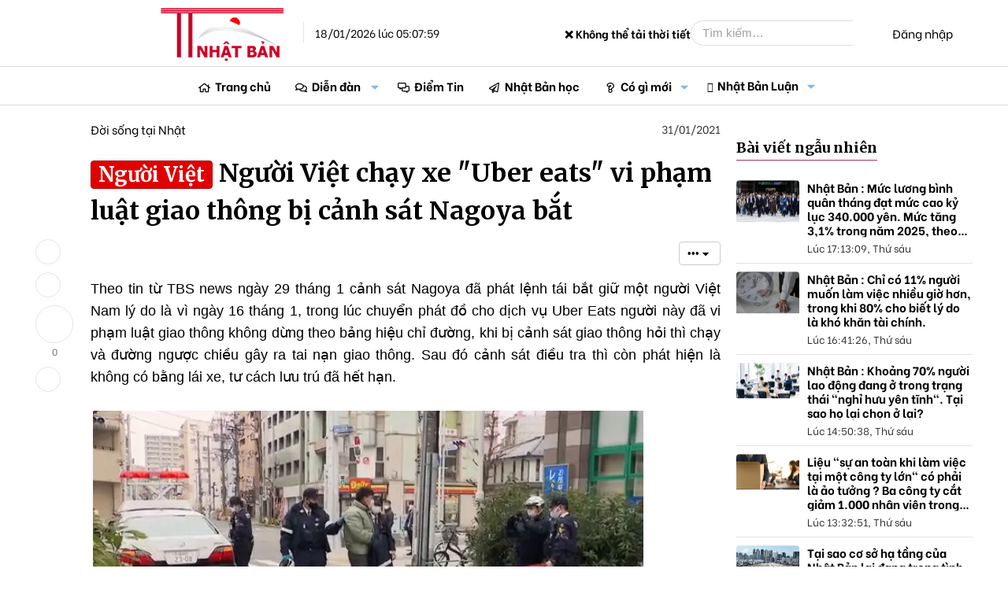

--- FILE ---
content_type: text/html; charset=utf-8
request_url: https://thongtinnhatban.net/threads/nguoi-viet-chay-xe-uber-eats-vi-pham-luat-giao-thong-bi-canh-sat-nagoya-bat.39009/
body_size: 23234
content:
<!-- small logo properties -->





<!-- small logo properties end -->
<!DOCTYPE html>
<html id="XF" lang="vi-VN" dir="LTR"
	data-app="public"
	data-template="thread_view"
	data-container-key="node-127"
	data-content-key="thread-39009"
	data-logged-in="false"
	data-cookie-prefix="xf_"
	data-csrf="1768680479,98fafa6ade64489e0405b7cb58109085"
	class="has-no-js template-thread_view"
	>
<head>
	
	

<script src="https://code.jquery.com/jquery-3.6.0.min.js"></script>

<script>
    document.addEventListener("DOMContentLoaded", function() {
        if (window.jQuery) {
           // console.log("✅ jQuery đã được load:", jQuery.fn.jquery);
        } else {
            console.error("❌ jQuery chưa load!");
        }
    });
</script>
	
	
	<!-- java chia se bai viet -->


	<!-- het java chia se bai viet -->
	
	
<script>
    if (!window.jQuery) {
        var script = document.createElement("script");
        script.src = "https://code.jquery.com/jquery-3.6.0.min.js";
        document.head.appendChild(script);
    }
</script>
	
	
	
<script>
    document.addEventListener("DOMContentLoaded", function() {
       // console.log("✅ JavaScript chạy thành công!");
    });
</script>


	<!-- site name in google searh -->
	<script type="application/ld+json">
{
  "@context": "https://schema.org",
  "@type": "WebSite",
  "name": "Thông Tin Nhật Bản",
  "url": "https://thongtinnhatban.net"
}
</script>

<!-- site name in google searh end -->
	
	<meta name="norton-safeweb-site-verification" content="0qwxobp6tnoxddzfva5jy6w5gg5k6nz4u5qgbalvd-8icriqvzsq9e4i0vbjwfz8r64lufw3ie2j5n66je1-h6h9p6p394gnrf-2am83wfdsk3ioofit0zolslnw4htj" />
	<meta name='dmca-site-verification' content='MmZMWXJLRy81N2tTTHNieFVkSExKV3VGeFVWcGFBMVE0dFRaempJd1ZKbz01' />
	 <!-- ✅ Added this line to ensure extra.less loads -->
<!-- Global site tag (gtag.js) - Google Analytics -->
	
<script>
window.addEventListener("load", function() {
    setTimeout(function() {
        var gtmScript = document.createElement("script");
        gtmScript.src = "https://www.googletagmanager.com/gtag/js?id=G-C7JX7NN78Y";
        gtmScript.async = true;
        document.head.appendChild(gtmScript);
        
        gtmScript.onload = function() {
            window.dataLayer = window.dataLayer || [];
            function gtag(){dataLayer.push(arguments);}
            gtag('js', new Date());
            gtag('config', 'G-C7JX7NN78Y');
        };
    }, 5000); // Trì hoãn GA4 thêm 5 giây sau khi trang load xong
});
</script>

<!-- google tag end -->
<script>
    window['ga-disable-G-C7JX7NN78Y'] = true; // Thay bằng mã của bạn
</script>
<!-- tắt GA trong log -->

	<!-- facebook appli -->
<meta property="fb:app_id" content="2371104106513743" />
<!-- facebook appli -->
	<!-- favicon -->
	<link rel="apple-touch-icon" sizes="180x180" href="/apple-touch-icon.png">
<link rel="icon" type="image/png" sizes="32x32" href="/favicon-32x32.png">
<link rel="icon" type="image/png" sizes="16x16" href="/favicon-16x16.png">
<link rel="manifest" href="/site.webmanifest">
<link rel="mask-icon" href="ttnbnet-svg.svg" color="#8b4513">
	<!-- faviconend -->
	
	
	<meta charset="utf-8" />
	<meta http-equiv="X-UA-Compatible" content="IE=Edge" />
	<meta name="viewport" content="width=device-width, initial-scale=1, viewport-fit=cover">

	
	
	

	<title>Người Việt - Người Việt  chạy xe &quot;Uber eats&quot; vi phạm luật giao thông bị cảnh sát Nagoya bắt | Thông Tin Nhật Bản</title>

	
		
		<meta name="description" content="Theo tin từ TBS news ngày 29 tháng 1 cảnh sát Nagoya đã phát lệnh tái bắt giữ một người Việt Nam lý do là vì ngày 16 tháng 1, trong lúc chuyển phát đồ cho..." />
		<meta property="og:description" content="Theo tin từ TBS news ngày 29 tháng 1 cảnh sát Nagoya đã phát lệnh tái bắt giữ một người Việt Nam lý do là vì ngày 16 tháng 1, trong lúc chuyển phát đồ cho dịch vụ Uber Eats người này đã vi phạm luật giao thông không dừng theo bảng hiệu chỉ đường, khi bị cảnh sát giao thông hỏi thì chạy và đường..." />
		<meta property="twitter:description" content="Theo tin từ TBS news ngày 29 tháng 1 cảnh sát Nagoya đã phát lệnh tái bắt giữ một người Việt Nam lý do là vì ngày 16 tháng 1, trong lúc chuyển phát đồ cho dịch vụ Uber Eats người này đã vi phạm..." />
	
	
		<meta property="og:url" content="https://thongtinnhatban.net/threads/nguoi-viet-chay-xe-uber-eats-vi-pham-luat-giao-thong-bi-canh-sat-nagoya-bat.39009/" />
	
		<link rel="canonical" href="https://thongtinnhatban.net/threads/nguoi-viet-chay-xe-uber-eats-vi-pham-luat-giao-thong-bi-canh-sat-nagoya-bat.39009/" />
	
		
		<meta property="og:image" content="https://thongtinnhatban.net/data/attachments/7/7567-1160b74864a826614ed10a13f6928b46.jpg?hash=UVrFpX3O7x" />
		<meta property="twitter:image" content="https://thongtinnhatban.net/data/attachments/7/7567-1160b74864a826614ed10a13f6928b46.jpg?hash=UVrFpX3O7x" />
		<meta property="twitter:card" content="summary" />
	
	

	
		
	
	
	<meta property="og:site_name" content="Thông Tin Nhật Bản" />


	
	
		
	
	
	<meta property="og:type" content="website" />


	
	
		
	
	
	
		<meta property="og:title" content="Người Việt - Người Việt  chạy xe &quot;Uber eats&quot; vi phạm luật giao thông bị cảnh sát Nagoya bắt" />
		<meta property="twitter:title" content="Người Việt - Người Việt  chạy xe &quot;Uber eats&quot; vi phạm..." />
	


	
	
	
	

	
		<meta name="theme-color" content="hsla(var(--xf-metaThemeColor))" />
	

	
	
	
		
	
	

	<link rel="stylesheet" href="/css.php?css=public%3Anormalize.css%2Cpublic%3Afa.css%2Cpublic%3Avariations.less%2Cpublic%3Acore.less%2Cpublic%3Aapp.less&amp;s=68&amp;l=4&amp;d=1764575143&amp;k=5a0f1e40a8161faa6a534298f17d4aa0839fbaa0" />

	<link rel="stylesheet" href="/css.php?css=public%3ADC_Widgets_newThreads.less%2Cpublic%3Abb_code.less%2Cpublic%3AdcNews_advancedFooter.less%2Cpublic%3AdcNews_article_below_content_newArticles.less%2Cpublic%3AdcNews_post.less%2Cpublic%3AdcNews_threadView.less%2Cpublic%3Aextra.less%2Cpublic%3Alightbox.less%2Cpublic%3Amessage.less%2Cpublic%3Aextra.less&amp;s=68&amp;l=4&amp;d=1764575143&amp;k=3631e21c66baf77915ce8c4968e0f6cd135b78b8" />


	
		<script data-cfasync="false" src="/js/xf/preamble.min.js?_v=f6339602"></script>
	

	
	<script data-cfasync="false" src="/js/vendor/vendor-compiled.js?_v=f6339602" defer></script>
	<script data-cfasync="false" src="/js/xf/core-compiled.js?_v=f6339602" defer></script>

	<script data-cfasync="false">
		XF.ready(() =>
		{
			XF.extendObject(true, XF.config, {
				// 
				userId: 0,
				enablePush: true,
				pushAppServerKey: 'BBiDlpgaS6B/PkhwwMTf+TeKczfUTUA+izTwGdLzDQYIETiNs7tTs5jJtTUFYdkMYHOc5XxfMM+qzCwZEHKrFU8=',
				url: {
					fullBase: 'https://thongtinnhatban.net/',
					basePath: '/',
					css: '/css.php?css=__SENTINEL__&s=68&l=4&d=1764575143',
					js: '/js/__SENTINEL__?_v=f6339602',
					icon: '/data/local/icons/__VARIANT__.svg?v=1764575599#__NAME__',
					iconInline: '/styles/fa/__VARIANT__/__NAME__.svg?v=5.15.3',
					keepAlive: '/login/keep-alive'
				},
				cookie: {
					path: '/',
					domain: '',
					prefix: 'xf_',
					secure: true,
					consentMode: 'disabled',
					consented: ["optional","_third_party"]
				},
				cacheKey: 'f3ed7234243583f554e27d349fe769c5',
				csrf: '1768680479,98fafa6ade64489e0405b7cb58109085',
				js: {"\/js\/xf\/lightbox-compiled.js?_v=f6339602":true,"https:\/\/cdnjs.cloudflare.com\/ajax\/libs\/Swiper\/4.5.0\/js\/swiper.min.js":true},
				fullJs: false,
				css: {"public:DC_Widgets_newThreads.less":true,"public:bb_code.less":true,"public:dcNews_advancedFooter.less":true,"public:dcNews_article_below_content_newArticles.less":true,"public:dcNews_post.less":true,"public:dcNews_threadView.less":true,"public:extra.less":true,"public:lightbox.less":true,"public:message.less":true},
				time: {
					now: 1768680479,
					today: 1768662000,
					todayDow: 0,
					tomorrow: 1768748400,
					yesterday: 1768575600,
					week: 1768143600,
					month: 1767193200,
					year: 1767193200
				},
				style: {
					light: 'default',
					dark: 'alternate',
					defaultColorScheme: 'light'
				},
				borderSizeFeature: '3px',
				fontAwesomeWeight: 'r',
				enableRtnProtect: true,
				
				enableFormSubmitSticky: true,
				imageOptimization: 'optimize',
				imageOptimizationQuality: 0.85,
				uploadMaxFilesize: 2097152,
				uploadMaxWidth: 0,
				uploadMaxHeight: 0,
				allowedVideoExtensions: ["m4v","mov","mp4","mp4v","mpeg","mpg","ogv","webm"],
				allowedAudioExtensions: ["mp3","opus","ogg","wav"],
				shortcodeToEmoji: true,
				visitorCounts: {
					conversations_unread: '0',
					alerts_unviewed: '0',
					total_unread: '0',
					title_count: true,
					icon_indicator: true
				},
				jsMt: {"xf\/action.js":"c0cdb825","xf\/embed.js":"b87abd2e","xf\/form.js":"11d845d8","xf\/structure.js":"c0cdb825","xf\/tooltip.js":"11d845d8"},
				jsState: {},
				publicMetadataLogoUrl: 'https://thongtinnhatban.net/data/assets/logo/ttnbnetfinalog.jpg',
				publicPushBadgeUrl: 'https://thongtinnhatban.net/styles/default/xenforo/bell.png'
			})

			XF.extendObject(XF.phrases, {
				// 
				date_x_at_time_y:     "{date} lúc {time}",
				day_x_at_time_y:      "Lúc {time}, {day} ",
				yesterday_at_x:       "Lúc {time} Hôm qua",
				x_minutes_ago:        "{minutes} phút trước",
				one_minute_ago:       "1 phút trước",
				a_moment_ago:         "Vài giây trước",
				today_at_x:           "Lúc {time}",
				in_a_moment:          "In a moment",
				in_a_minute:          "In a minute",
				in_x_minutes:         "In {minutes} minutes",
				later_today_at_x:     "Later today at {time}",
				tomorrow_at_x:        "Tomorrow at {time}",
				short_date_x_minutes: "{minutes}m",
				short_date_x_hours:   "{hours}h",
				short_date_x_days:    "{days}d",

				day0: "Chủ nhật",
				day1: "Thứ hai",
				day2: "Thứ ba",
				day3: "Thứ tư",
				day4: "Thứ năm",
				day5: "Thứ sáu",
				day6: "Thứ bảy",

				dayShort0: "CN",
				dayShort1: "T2",
				dayShort2: "T3",
				dayShort3: "T4",
				dayShort4: "T5",
				dayShort5: "T6",
				dayShort6: "T7",

				month0: "Tháng một",
				month1: "Tháng hai",
				month2: "Tháng ba",
				month3: "Tháng tư",
				month4: "Tháng năm",
				month5: "Tháng sáu",
				month6: "Tháng bảy",
				month7: "Tháng tám",
				month8: "Tháng chín",
				month9: "Tháng mười",
				month10: "Tháng mười một",
				month11: "Tháng mười hai",

				active_user_changed_reload_page: "Thành viên đang hoạt động đã thay đổi. Tải lại trang cho phiên bản mới nhất.",
				server_did_not_respond_in_time_try_again: "The server did not respond in time. Please try again.",
				oops_we_ran_into_some_problems: "Rất tiếc! Chúng tôi gặp phải một số vấn đề.",
				oops_we_ran_into_some_problems_more_details_console: "Rất tiếc! Chúng tôi gặp phải một số vấn đề. Vui lòng thử lại sau. Chi tiết lỗi c có thể có trong trình duyệt.",
				file_too_large_to_upload: "The file is too large to be uploaded.",
				uploaded_file_is_too_large_for_server_to_process: "The uploaded file is too large for the server to process.",
				files_being_uploaded_are_you_sure: "Files are still being uploaded. Are you sure you want to submit this form?",
				attach: "Đính kèm",
				rich_text_box: "Khung soạn thảo trù phú",
				close: "Đóng",
				link_copied_to_clipboard: "Liên kết đã được sao chép vào clipboard.",
				text_copied_to_clipboard: "Text copied to clipboard.",
				loading: "Đang tải…",
				you_have_exceeded_maximum_number_of_selectable_items: "You have exceeded the maximum number of selectable items.",

				processing: "Đang thực hiện",
				'processing...': "Đang thực hiện…",

				showing_x_of_y_items: "Hiển thị {count} trong số {total} mục",
				showing_all_items: "Hiển thị tất cả",
				no_items_to_display: "No items to display",

				number_button_up: "Increase",
				number_button_down: "Decrease",

				push_enable_notification_title: "Push notifications enabled successfully at Thông Tin Nhật Bản",
				push_enable_notification_body: "Thank you for enabling push notifications!",

				pull_down_to_refresh: "Pull down to refresh",
				release_to_refresh: "Release to refresh",
				refreshing: "Refreshing…"
			})
		})
	</script>

	<script data-cfasync="false" src="/js/xf/lightbox-compiled.js?_v=f6339602" defer></script>
<script data-cfasync="false" src="https://cdnjs.cloudflare.com/ajax/libs/Swiper/4.5.0/js/swiper.min.js" defer></script>
<script data-cfasync="false">
XF.ready(() =>
{

	$(".comment-ic").click(function(e) {
		e.preventDefault();
	
		$('html,body').animate({
			scrollTop: $("#comment-section").offset().top},
			'slow');
	});

})
</script>
<script data-cfasync="false">
XF.ready(() =>
{

		const mySwiper = new Swiper('.slideWide:not(.block)', {
			direction: 'horizontal',
			loop: false,
			slidesPerView: 'auto',
			// autoplay start
			spaceBetween: 10,
			autoplay: {
						delay: 2500,
						disableOnInteraction: false,
					},
	<!-- autoplay start -->
			
			pagination: {
			  el: '.swiper-pagination',
			  clickable: true,
			},
			
		  });
		
})
</script>



	
		<link rel="icon" type="image/png" href="https://thongtinnhatban.net/data/assets/logo/favicon-32x32.png" sizes="32x32" />
	
	
		<link rel="apple-touch-icon" href="https://thongtinnhatban.net/data/assets/logo/ttnbnetfinalog.jpg" />
	
	
	
	<!-- google font start -->
	<!-- Preload fonts in page_container -->
<!-- Preload Google Fonts nhưng đảm bảo nó được tải ngay -->
<link 
  href="https://fonts.googleapis.com/css2?family=Be+Vietnam:ital,wght@0,300;0,400;0,500;0,700;1,300;1,400;1,500;1,700&display=swap" 
  rel="preload" 
  as="style" 
  crossorigin="anonymous" 
  onload="this.onload=null;this.rel='stylesheet'">

<link 
  href="https://fonts.googleapis.com/css2?family=Merriweather:ital,wght@0,300;0,400;0,700;1,400&display=swap" 
  rel="preload" 
  as="style" 
  crossorigin="anonymous" 
  onload="this.onload=null;this.rel='stylesheet'">

<!-- Fallback nếu preload không hoạt động -->
<noscript>
  <link rel="stylesheet" href="https://fonts.googleapis.com/css2?family=Be+Vietnam:ital,wght@0,300;0,400;0,500;0,700;1,300;1,400;1,500;1,700&display=swap">
  <link rel="stylesheet" href="https://fonts.googleapis.com/css2?family=Merriweather:ital,wght@0,300;0,400;0,700;1,400&display=swap">
</noscript>

<!-- Font CSS -->
<style>
  body {
    font-family: 'Be Vietnam', sans-serif, Arial;
  }
</style>

	
	<!-- google font end -->
	
	<!-- hoan tai script start -->
<script>
document.addEventListener("DOMContentLoaded", function() {
    requestIdleCallback(() => {
        var swiperScript = document.createElement("script");
        swiperScript.src = "https://cdn.jsdelivr.net/npm/swiper@11/swiper-bundle.min.js";
        swiperScript.defer = true;
        document.body.appendChild(swiperScript);
    });
});
</script>

<!-- hoan tai script end -->

	
	
	</head>
	
	
<body data-template="thread_view">

	<!-- go tieng viet -->
	<script>
window.addEventListener("load", function() {
    setTimeout(function() {
        var avimScript = document.createElement("script");
        avimScript.src = "/avim.js";
        avimScript.defer = true;
        document.head.appendChild(avimScript);
    }, 5000); // Trì hoãn 5 giây sau khi trang load xong
});
</script>
<!-- go tieng viet xong -->
	
	
<div class="p-pageWrapper" id="top">




<!-- fix logo -->
<header class="p-header" id="header">
	<div class="p-header-inner">
		<div class="p-header-content">
			
			<a href="https://thongtinnhatban.net" class="p-header-logo">
				<div class="p-header-logo--image"></div>
				<img src="/styles/thongtinnhatban/xenforo/logo.png" 
					srcset="/styles/thongtinnhatban/xenforo/logo.png 2x" 
					width="" 
					height="" 
					class="logoDesktop" 
					alt="Thông Tin Nhật Bản">

				<!-- Time must be inside the link but after logo -->
				<div class="currentTime">
					18/01/2026 lúc 05:07:59
				</div>
			</a> 
			
			<!-- fix logo end. We have to put the closing </a> outside the current time to made it display
 next to the logo. Otherwise, it go to the search box -->
<!-- weather start -->


<!-- weather start -->



<!-- Weather Display -->
<div class="currentTemperature">Loading temperature...</div>

<script>
async function getWeather() {
    let apiKey = "35e978650ac34e2ab9f63120250502"; // Securely fetch the key from XenForo

    // Choose a random city from a predefined list
    let cities = ["Tokyo", "Osaka", "Hokkaido", "Kyoto", "Fukuoka"];
    let randomCity = cities[Math.floor(Math.random() * cities.length)];

    let url = `https://api.weatherapi.com/v1/current.json?key=${apiKey}&q=${randomCity}&aqi=no&lang=vi`;

    try {
        let response = await fetch(url);
        if (!response.ok) throw new Error("Lỗi khi lấy dữ liệu thời tiết");

        let data = await response.json();
        let temp = data.current.temp_c; // Nhiệt độ (°C)
        let condition = data.current.condition.text.normalize("NFC"); // Điều kiện thời tiết (Tiếng Việt)
        
        document.querySelector(".currentTemperature").innerHTML = `${randomCity}: 🌡️ ${temp}°C - ${condition}`;
    } catch (error) {
        document.querySelector(".currentTemperature").innerHTML = "❌ Không thể tải thời tiết";
    }
}

getWeather();
</script>



<!-- weather end -->

			<div class="p-header-extra">
				<div class="p-nav-opposite">
					
						<div class="p-header-search">
							<form action="/search/search" method="post" data-xf-init="quick-search">
								
								<input type="text" class="input" name="keywords" placeholder="Tìm kiếm…" aria-label="Tìm kiếm" data-menu-autofocus="true" />
								
								<button type="submit" class="button " aria-label="Tìm kiếm"><span class="button-text">
    <i class="fa--xf far fa-search "><svg xmlns="http://www.w3.org/2000/svg" role="img" aria-hidden="true" ><use href="/data/local/icons/regular.svg?v=1764575599#search"></use></svg></i>
</span></button>

								
								<input type="hidden" name="_xfToken" value="1768680479,98fafa6ade64489e0405b7cb58109085" />
							</form>
						</div>
					
					
					<div class="p-navgroup p-account p-navgroup--guest">
						
							<a href="/login/" class="p-navgroup-link p-navgroup-link--textual p-navgroup-link--logIn"
								data-xf-click="overlay" data-follow-redirects="on">
								<span class="p-navgroup-linkText">Đăng nhập</span>
							</a>
							
						
					</div>
				</div>
			</div>
			
		</div>
	</div>
</header>





	
	<nav class="p-nav">
		<div class="p-nav-inner">
			<a class="p-nav-menuTrigger" 
   data-xf-click="off-canvas" 
   data-menu=".js-headerOffCanvasMenu" 
   role="button" 
   tabindex="0" 
   aria-label="Menu">
    <i aria-hidden="true"></i>
    <span class="p-nav-menuText">Menu</span>
</a>

<!-- fix small logo -->
			<div class="p-nav-smallLogo">
    <a href="https://thongtinnhatban.net">
        <img src="/styles/thongtinnhatban/ttnbnet-small-logo.png" 
             srcset="/styles/thongtinnhatban/xenforo/logo.png 2x" 
             width="113" 
             height="50" 
             class="logoSmall" 
             alt="Thông Tin Nhật Bản">
    </a>
</div>
<!-- fix small logo end -->

			<div class="p-nav-scroller hScroller" data-xf-init="h-scroller" data-auto-scroll=".p-navEl.is-selected">
				<div class="hScroller-scroll">
					<ul class="p-nav-list js-offCanvasNavSource">
					
						<li>
							
	<div class="p-navEl " >
		

			
	
	<a href="https://thongtinnhatban.net"
		class="p-navEl-link "
		
		data-xf-key="1"
		data-nav-id="home">Trang chủ</a>


			

		
		
	</div>

						</li>
					
						<li>
							
	<div class="p-navEl is-selected" data-has-children="true">
		

			
	
	<a href="/forums/"
		class="p-navEl-link p-navEl-link--splitMenu "
		
		
		data-nav-id="forums">Diễn đàn</a>


			<a data-xf-key="2"
				data-xf-click="menu"
				data-menu-pos-ref="< .p-navEl"
				class="p-navEl-splitTrigger"
				role="button"
				tabindex="0"
				aria-label="Toggle expanded"
				aria-expanded="false"
				aria-haspopup="true"></a>

		
		
			<div class="menu menu--structural" data-menu="menu" aria-hidden="true">
				<div class="menu-content">
					
						
	
	
	<a href="/whats-new/posts/"
		class="menu-linkRow u-indentDepth0 js-offCanvasCopy "
		
		
		data-nav-id="newPosts">Bài viết mới</a>

	

					
						
	
	
	<a href="/search/?type=post"
		class="menu-linkRow u-indentDepth0 js-offCanvasCopy "
		
		
		data-nav-id="searchForums">Tìm chủ đề</a>

	

					
				</div>
			</div>
		
	</div>

						</li>
					
						<li>
							
	<div class="p-navEl " >
		

			
	
	<a href="/forums/diem-tin-nhat-ban.144/"
		class="p-navEl-link "
		
		data-xf-key="3"
		data-nav-id="diemtin">Điểm Tin</a>


			

		
		
	</div>

						</li>
					
						<li>
							
	<div class="p-navEl " >
		

			
	
	<a href="/categories/nhat-ban-hoc-thong-tin-nhat-ban.147/"
		class="p-navEl-link "
		
		data-xf-key="4"
		data-nav-id="nhatbanhoc">Nhật Bản học</a>


			

		
		
	</div>

						</li>
					
						<li>
							
	<div class="p-navEl " data-has-children="true">
		

			
	
	<a href="/whats-new/"
		class="p-navEl-link p-navEl-link--splitMenu "
		
		
		data-nav-id="whatsNew">Có gì mới</a>


			<a data-xf-key="5"
				data-xf-click="menu"
				data-menu-pos-ref="< .p-navEl"
				class="p-navEl-splitTrigger"
				role="button"
				tabindex="0"
				aria-label="Toggle expanded"
				aria-expanded="false"
				aria-haspopup="true"></a>

		
		
			<div class="menu menu--structural" data-menu="menu" aria-hidden="true">
				<div class="menu-content">
					
						
	
	
	<a href="/featured/"
		class="menu-linkRow u-indentDepth0 js-offCanvasCopy "
		
		
		data-nav-id="featured">Nội dung nổi bật</a>

	

					
						
	
	
	<a href="/whats-new/posts/"
		class="menu-linkRow u-indentDepth0 js-offCanvasCopy "
		 rel="nofollow"
		
		data-nav-id="whatsNewPosts">Bài viết mới</a>

	

					
						
	
	
	<a href="/whats-new/ams-articles/"
		class="menu-linkRow u-indentDepth0 js-offCanvasCopy "
		 rel="nofollow"
		
		data-nav-id="xaAmsWhatsNewNewArticles">Bài viết mới</a>

	

					
						
	
	
	<a href="/whats-new/ams-comments/"
		class="menu-linkRow u-indentDepth0 js-offCanvasCopy "
		 rel="nofollow"
		
		data-nav-id="xaAmsWhatsNewArticleComments">Bình luận bài viết mới</a>

	

					
						
	
	
	<a href="/whats-new/profile-posts/"
		class="menu-linkRow u-indentDepth0 js-offCanvasCopy "
		 rel="nofollow"
		
		data-nav-id="whatsNewProfilePosts">Bài mới trên hồ sơ</a>

	

					
						
	
	
	<a href="/whats-new/latest-activity"
		class="menu-linkRow u-indentDepth0 js-offCanvasCopy "
		 rel="nofollow"
		
		data-nav-id="latestActivity">Hoạt động mới nhất</a>

	

					
				</div>
			</div>
		
	</div>

						</li>
					
						<li>
							
	<div class="p-navEl " data-has-children="true">
		

			
	
	<a href="/nhat-ban-luan/"
		class="p-navEl-link p-navEl-link--splitMenu "
		
		
		data-nav-id="xa_ams">Nhật Bản Luận</a>


			<a data-xf-key="6"
				data-xf-click="menu"
				data-menu-pos-ref="< .p-navEl"
				class="p-navEl-splitTrigger"
				role="button"
				tabindex="0"
				aria-label="Toggle expanded"
				aria-expanded="false"
				aria-haspopup="true"></a>

		
		
			<div class="menu menu--structural" data-menu="menu" aria-hidden="true">
				<div class="menu-content">
					
						
	
	
	<a href="/whats-new/ams-articles/"
		class="menu-linkRow u-indentDepth0 js-offCanvasCopy "
		 rel="nofollow"
		
		data-nav-id="xa_amsNewArticles">Bài viết mới</a>

	

					
						
	
	
	<a href="/whats-new/ams-comments/"
		class="menu-linkRow u-indentDepth0 js-offCanvasCopy "
		 rel="nofollow"
		
		data-nav-id="xa_amsNewComments">Bình luận mới</a>

	

					
						
	
	
	<a href="/nhat-ban-luan/latest-reviews"
		class="menu-linkRow u-indentDepth0 js-offCanvasCopy "
		 rel="nofollow"
		
		data-nav-id="xa_amsLatestReviews">Đánh giá mới nhất</a>

	

					
						
	
	
	<a href="/nhat-ban-luan/authors/"
		class="menu-linkRow u-indentDepth0 js-offCanvasCopy "
		
		
		data-nav-id="xa_amsAuthorList">Danh sách tác giả</a>

	

					
						
	
	
	<a href="/search/?type=ams_article"
		class="menu-linkRow u-indentDepth0 js-offCanvasCopy "
		
		
		data-nav-id="xa_amsSearchArticles">Tìm kiếm bài viết</a>

	

					
				</div>
			</div>
		
	</div>

						</li>
					
					</ul>
				</div>
			</div>
			
			<div class="p-header-extra">
				<div class="p-nav-opposite">
					<div class="p-navgroup p-account p-navgroup--guest">
						
							<a href="/search/" 
   class="p-navgroup-link p-navgroup-link--iconic p-navgroup-link--search" 
   aria-label="Tìm kiếm">
    <i aria-hidden="true"></i>
    <span class="p-navgroup-linkText">Tìm kiếm</span>
</a>

						
						
						
							<a href="/login/" class="p-navgroup-link p-navgroup-link--textual p-navgroup-link--logIn"
							   data-xf-click="overlay" data-follow-redirects="on">
								<span class="p-navgroup-linkText">Đăng nhập</span>
							</a>
							
						
					</div>
				</div>
			</div>
		</div>
	</nav>

	
	
		<div class="p-sectionLinks">
			<div class="p-sectionLinks-inner hScroller" data-xf-init="h-scroller">
				<div class="hScroller-scroll">
					<ul class="p-sectionLinks-list">
					
						<li>
							
	<div class="p-navEl " >
		

			
	
	<a href="/whats-new/posts/"
		class="p-navEl-link "
		
		data-xf-key="alt+1"
		data-nav-id="newPosts">Bài viết mới</a>


			

		
		
	</div>

						</li>
					
						<li>
							
	<div class="p-navEl " >
		

			
	
	<a href="/search/?type=post"
		class="p-navEl-link "
		
		data-xf-key="alt+2"
		data-nav-id="searchForums">Tìm chủ đề</a>


			

		
		
	</div>

						</li>
					
					</ul>
				</div>
			</div>
		</div>
	



<div class="offCanvasMenu offCanvasMenu--nav js-headerOffCanvasMenu" data-menu="menu" aria-hidden="true" data-ocm-builder="navigation">
	<div class="offCanvasMenu-backdrop" data-menu-close="true"></div>
	<div class="offCanvasMenu-content">
	
		<!-- fix small logo2 -->
		<div class="offCanvasMenu-header">
    
    <a href="https://thongtinnhatban.net">
        <img src="/styles/thongtinnhatban/ttnbnet-small-logo.png" 
             srcset="/styles/thongtinnhatban/xenforo/logo.png 2x" 
             width="113" 
             height="50" 
             class="logoSmall" 
             alt="Thông Tin Nhật Bản">
    </a>
    <a class="offCanvasMenu-closer" data-menu-close="true" role="button" tabindex="0" aria-label="Đóng"></a>
</div>
		<!-- fix small logo2 en -->
		
		
		
			<div class="p-offCanvasRegisterLink">
				<div class="offCanvasMenu-linkHolder">
					<a href="/login/" class="offCanvasMenu-link" data-xf-click="overlay" data-menu-close="true">
						Đăng nhập
					</a>
				</div>
				<hr class="offCanvasMenu-separator" />
				
			</div>
		
		<div class="js-offCanvasNavTarget"></div>
	</div>
</div>

<div class="p-body">
	<div class="p-body-inner">
		<!--XF:EXTRA_OUTPUT-->

		

		

		
		
	
		<ul class="p-breadcrumbs "
			itemscope itemtype="https://schema.org/BreadcrumbList">
		
			

			
			
				
				
	<li itemprop="itemListElement" itemscope itemtype="https://schema.org/ListItem">
		<a href="https://thongtinnhatban.net" itemprop="item">
			<span itemprop="name">Trang chủ</span>
		</a>
		<meta itemprop="position" content="1" />
	</li>

			

			
				
				
	<li itemprop="itemListElement" itemscope itemtype="https://schema.org/ListItem">
		<a href="/forums/" itemprop="item">
			<span itemprop="name">Diễn đàn</span>
		</a>
		<meta itemprop="position" content="2" />
	</li>

			
			
				
				
	<li itemprop="itemListElement" itemscope itemtype="https://schema.org/ListItem">
		<a href="/categories/kinh-nghiem-kien-thuc-tin-tuc.122/" itemprop="item">
			<span itemprop="name">Kinh nghiệm- Kiến thức -Tin tức</span>
		</a>
		<meta itemprop="position" content="3" />
	</li>

			
				
				
	<li itemprop="itemListElement" itemscope itemtype="https://schema.org/ListItem">
		<a href="/forums/doi-song-tai-nhat.127/" itemprop="item">
			<span itemprop="name">Đời sống tại Nhật</span>
		</a>
		<meta itemprop="position" content="4" />
	</li>

			

		
		</ul>
	

		

		
	<noscript class="js-jsWarning"><div class="blockMessage blockMessage--important blockMessage--iconic u-noJsOnly">JavaScript is disabled. For a better experience, please enable JavaScript in your browser before proceeding.</div></noscript>

		
	<div class="blockMessage blockMessage--important blockMessage--iconic js-browserWarning" style="display: none">You are using an out of date browser. It  may not display this or other websites correctly.<br />You should upgrade or use an <a href="https://www.google.com/chrome/browser/" target="_blank">alternative browser</a>.</div>


		
			<div class="p-body-header">
			
				
					<div class="p-title ">
					
						
							<h1 class="p-title-value"><span class="label label--red" dir="auto">Người Việt</span><span class="label-append">&nbsp;</span>Người Việt  chạy xe &quot;Uber eats&quot; vi phạm luật giao thông bị cảnh sát Nagoya bắt</h1>
						
						
					
					</div>
				

				
					<div class="p-description">
	<ul class="listInline listInline--bullet">
		<li>
			<i class="fa--xf far fa-user "><svg xmlns="http://www.w3.org/2000/svg" role="img" ><title>Thread starter</title><use href="/data/local/icons/regular.svg?v=1764575599#user"></use></svg></i>
			<span class="u-srOnly">Thread starter</span>

			<a href="/members/kamikaze.2/" class="username  u-concealed" dir="auto" data-user-id="2" data-xf-init="member-tooltip"><span class="username--moderator username--admin">kamikaze</span></a>
		</li>
		<li>
			<i class="fa--xf far fa-clock "><svg xmlns="http://www.w3.org/2000/svg" role="img" ><title>Ngày gửi</title><use href="/data/local/icons/regular.svg?v=1764575599#clock"></use></svg></i>
			<span class="u-srOnly">Ngày gửi</span>

			<a href="/threads/nguoi-viet-chay-xe-uber-eats-vi-pham-luat-giao-thong-bi-canh-sat-nagoya-bat.39009/" class="u-concealed"><time  class="u-dt" dir="auto" datetime="2021-01-31T09:07:53+0900" data-timestamp="1612051673" data-date="31/01/2021" data-time="09:07:53" data-short="Thg 1 &#039;21" title="31/01/2021 lúc 09:07:53">31/01/2021</time></a>
		</li>
		
			<li>
				

	

	<dl class="tagList tagList--thread-39009 ">
		<dt>
			
				
		<i class="fa--xf far fa-tags "><svg xmlns="http://www.w3.org/2000/svg" role="img" ><title>Từ khóa</title><use href="/data/local/icons/regular.svg?v=1764575599#tags"></use></svg></i>
		<span class="u-srOnly">Từ khóa</span>
	
			
		</dt>
		<dd>
			<span class="js-tagList">
				
					
						<a href="/tags/bi-bat/" class="tagItem tagItem--tag_bi-bat" dir="auto">
							bị bắt
						</a>
					
						<a href="/tags/cu-tru-bat-hop-phap/" class="tagItem tagItem--tag_cu-tru-bat-hop-phap" dir="auto">
							cư trú bất hợp pháp
						</a>
					
						<a href="/tags/nguoi-viet/" class="tagItem tagItem--tag_nguoi-viet" dir="auto">
							người việt
						</a>
					
						<a href="/tags/pham-phap/" class="tagItem tagItem--tag_pham-phap" dir="auto">
							phạm pháp
						</a>
					
				
			</span>
		</dd>
	</dl>


			</li>
		
	</ul>
</div>
				
			
			</div>
		

		<div class="p-body-main  ">
			

			<div class="p-body-content">
				
				<div class="p-body-pageContent">
	






<!-- them vao tu day1 -->



	
	
	
		
	
	
	


	
	
	
		
	
	
	


	
	
		
	
	
	


	
	
		
	
	
	


	


<!-- them vao den day -->







	

	
		
	









	




<div class="thread-section top-detail">
	<div class="section-container with-sidebar">
		<!--
		<div class="social-pin">
			<ul class="social-list">
				<li>
					<a class="social-ic social-fb"
					   onclick="window.open('https://www.facebook.com/sharer/sharer.php?u=https://thongtinnhatban.net/threads/nguoi-viet-chay-xe-uber-eats-vi-pham-luat-giao-thong-bi-canh-sat-nagoya-bat.39009/', '_blank', 'location=yes,height=570,width=520,scrollbars=yes,status=yes');">
						<i class="fa--xf fab fa-facebook-f "><svg xmlns="http://www.w3.org/2000/svg" role="img" aria-hidden="true" ><use href="/data/local/icons/brands.svg?v=1764575599#facebook-f"></use></svg></i>
					</a>
				</li>
				<li>
					<a class="social-ic social-tw"
					   onclick="window.open('https://twitter.com/intent/tweet?url=https://thongtinnhatban.net/threads/nguoi-viet-chay-xe-uber-eats-vi-pham-luat-giao-thong-bi-canh-sat-nagoya-bat.39009/', '_blank', 'location=yes,height=570,width=520,scrollbars=yes,status=yes');">
						<i class="fa--xf fab fa-twitter "><svg xmlns="http://www.w3.org/2000/svg" role="img" aria-hidden="true" ><use href="/data/local/icons/brands.svg?v=1764575599#twitter"></use></svg></i>
					</a>
				</li>
				<li class="bookmark">
					

	

				</li>
				<li class="comment">
					<a href="#comment-section" class="comment-ic">
						<i class="fa--xf far fa-comments "><svg xmlns="http://www.w3.org/2000/svg" role="img" aria-hidden="true" ><use href="/data/local/icons/regular.svg?v=1764575599#comments"></use></svg></i>
						<span>0</span>
					</a>
				</li>
				<li>
					<a href="/forums/doi-song-tai-nhat.127/" 
					   data-xf-init="tooltip"
					   title="Trở lại Đời sống tại Nhật"
					   class="back-ic">
						<i class="fa--xf far fa-long-arrow-left "><svg xmlns="http://www.w3.org/2000/svg" role="img" aria-hidden="true" ><use href="/data/local/icons/regular.svg?v=1764575599#long-arrow-left"></use></svg></i>
					</a>
				</li>
			</ul>
		</div>
-->
		<!-- them nut chia se co giải thích -->
		
<div class="social-pin">
    <ul class="social-list">
        <li>
            <a class="social-ic social-fb"
               onclick="window.open('https://www.facebook.com/sharer/sharer.php?u=https://thongtinnhatban.net/threads/nguoi-viet-chay-xe-uber-eats-vi-pham-luat-giao-thong-bi-canh-sat-nagoya-bat.39009/', '_blank', 'location=yes,height=570,width=520,scrollbars=yes,status=yes');"
               aria-label="Chia sẻ bài viết lên Facebook" title="Chia sẻ bài viết lên Facebook"
               role="button">
                <i class="fa--xf fab fa-facebook-f "><svg xmlns="http://www.w3.org/2000/svg" role="img" aria-hidden="true" ><use href="/data/local/icons/brands.svg?v=1764575599#facebook-f"></use></svg></i>
            </a>
        </li>
        <li>
            <a class="social-ic social-tw"
               onclick="window.open('https://twitter.com/intent/tweet?url=https://thongtinnhatban.net/threads/nguoi-viet-chay-xe-uber-eats-vi-pham-luat-giao-thong-bi-canh-sat-nagoya-bat.39009/', '_blank', 'location=yes,height=570,width=520,scrollbars=yes,status=yes');"
               aria-label="Chia sẻ bài viết lên Twitter" title="Chia sẻ bài viết lên Twitter"
               role="button">
                <i class="fa--xf fab fa-twitter "><svg xmlns="http://www.w3.org/2000/svg" role="img" aria-hidden="true" ><use href="/data/local/icons/brands.svg?v=1764575599#twitter"></use></svg></i>
            </a>
        </li>
        <li class="bookmark">
            

	

        </li>
        <li class="comment">
            <a href="#comment-section" class="comment-ic" aria-label="Xem phần bình luận" role="button">
                <i class="fa--xf far fa-comments "><svg xmlns="http://www.w3.org/2000/svg" role="img" aria-hidden="true" ><use href="/data/local/icons/regular.svg?v=1764575599#comments"></use></svg></i>
                <span>0</span>
            </a>
        </li>
        <li>
            <a href="/forums/doi-song-tai-nhat.127/" 
               data-xf-init="tooltip"
               title="Trở lại Đời sống tại Nhật"
               class="back-ic" aria-label="Quay lại diễn đàn" role="button">
                <i class="fa--xf far fa-long-arrow-left "><svg xmlns="http://www.w3.org/2000/svg" role="img" aria-hidden="true" ><use href="/data/local/icons/regular.svg?v=1764575599#long-arrow-left"></use></svg></i>
            </a>
        </li>
    </ul>
</div>


		<!-- hết phần thêm nút có giải thích -->
		
		<div class="main-content">
			<div class="content-header">
				<div class="header-link">
					<a href="/forums/doi-song-tai-nhat.127/" data-xf-init="tooltip" title="Trở lại Đời sống tại Nhật">
						Đời sống tại Nhật
					</a>
				</div>
				<div class="header-meta">
					<time  class="u-dt" dir="auto" datetime="2021-01-31T09:07:53+0900" data-timestamp="1612051673" data-date="31/01/2021" data-time="09:07:53" data-short="Thg 1 &#039;21" title="31/01/2021 lúc 09:07:53">31/01/2021</time>
				</div>
			</div>
			
			
			
			<h1 class="title-detail">
				<span class="label label--red" dir="auto">Người Việt</span><span class="label-append">&nbsp;</span>Người Việt  chạy xe &quot;Uber eats&quot; vi phạm luật giao thông bị cảnh sát Nagoya bắt
			</h1>
			
			<div class="block-outer"><div class="block-outer-opposite">
						<div class="buttonGroup">
							
	
								<!-- NEW BUTTONS -->
								

            <!-- ✅ Added "Edit thumbnail" button -->
            
                                  <!-- NEW BUTTONS END -->
								
								<!--  promote BUTTON-->
								
								
								<!-- promote BUTTON END -->
								
								
								
								
								
								

								
									<div class="buttonGroup-buttonWrapper">
										<button type="button" class="button button--link menuTrigger" data-xf-click="menu" aria-expanded="false" aria-haspopup="true" title="Thêm tùy chọn"><span class="button-text">&#8226;&#8226;&#8226;</span></button>
										<div class="menu" data-menu="menu" aria-hidden="true">
											<div class="menu-content">
												<h4 class="menu-header">Thêm tùy chọn</h4>
												
													
													
													
													
													
													<!-- fearture start -->
													
												
												
												
												<!-- feature end -->
													
													
													
													
													
													
													
													
													
												
											</div>
										</div>
									</div>
								
							
						</div>
					</div></div>

			<div class="block-outer js-threadStatusField"></div>
			
			<div class="content-detail">
				
		
	
	<article class="message message--post js-post js-inlineModContainer firstPost  "
		data-author="kamikaze"
		data-content="post-77630"
		id="js-post-77630">

		<span class="u-anchorTarget" id="post-77630"></span>

		<div class="message-inner">
			<div class="message-cell">
				<div class="message-main js-quickEditTarget">

					<div class="message-content js-messageContent">

						
						
						

						
						<div class="message-userContent lbContainer js-lbContainer "
							data-lb-id="post-77630"
							data-lb-caption-desc="kamikaze &middot; 31/01/2021 lúc 09:07:53">

							
								

	
		
	

							
         
							<article class="message-body js-selectToQuote">
								
								<div class="bbWrapper">Theo tin từ TBS news ngày 29 tháng 1 cảnh sát Nagoya đã phát lệnh tái bắt giữ một người Việt Nam lý do là vì ngày 16 tháng 1, trong lúc chuyển phát đồ cho dịch vụ Uber Eats người này đã vi phạm luật giao thông không dừng theo bảng hiệu chỉ đường, khi bị cảnh sát giao thông hỏi thì chạy và đường ngược chiều gây ra tai nạn giao thông. Sau đó cảnh sát điều tra thì còn phát hiện là không có bằng lái xe, tư cách lưu trú đã hết hạn.<br />
<br />
<script class="js-extraPhrases" type="application/json">
			{
				"lightbox_close": "Close",
				"lightbox_next": "Next",
				"lightbox_previous": "Previous",
				"lightbox_error": "The requested content cannot be loaded. Please try again later.",
				"lightbox_start_slideshow": "Start slideshow",
				"lightbox_stop_slideshow": "Stop slideshow",
				"lightbox_full_screen": "Full screen",
				"lightbox_thumbnails": "Thumbnails",
				"lightbox_download": "Download",
				"lightbox_share": "Share",
				"lightbox_zoom": "Zoom",
				"lightbox_new_window": "New window",
				"lightbox_toggle_sidebar": "Toggle sidebar"
			}
			</script>
		
		
	


	<div class="bbImageWrapper  js-lbImage" title="ubereats.webp"
		data-src="https://thongtinnhatban.net/attachments/ubereats-webp.7567/" data-lb-sidebar-href="" data-lb-caption-extra-html="" data-single-image="1">
		<img src="https://thongtinnhatban.net/attachments/ubereats-webp.7567/"
			data-url=""
			class="bbImage"
			data-zoom-target="1"
			style=""
			alt="ubereats.webp"
			title="ubereats.webp"
			width="704" height="411" loading="lazy" />
	</div><br />
<br />
Báo Nhật đăng tên người này là レ・ヴィエット・ズオン nên có thể suy ra tiếng Việt là Lê Viết Dương (hay Dượng).<br />
<br />
Nguồn tiếng Nhật:<br />

	

	<div class="bbCodeBlock bbCodeBlock--unfurl    js-unfurl fauxBlockLink"
		data-unfurl="true" data-result-id="5613" data-url="https://news.tbs.co.jp/newseye/tbs_newseye4186013.htm?1612050914164" data-host="news.tbs.co.jp" data-pending="false">
		<div class="contentRow">
			
				<div class="contentRow-figure contentRow-figure--fixedSmall js-unfurl-figure">
					
						<img src="/proxy.php?image=https%3A%2F%2Fnews.tbs.co.jp%2Fjpg%2Fnews4186013_50.jpg&amp;hash=c5e8dc402c12d8ae455a4f1ada9352c4&amp;return_error=1" loading="lazy" alt="news.tbs.co.jp" class="bbCodeBlockUnfurl-image" data-onerror="hide-parent"/>
					
				</div>
			
			<div class="contentRow-main">
				<h3 class="contentRow-header js-unfurl-title">
					<a href="https://news.tbs.co.jp/newseye/tbs_newseye4186013.htm?1612050914164"
						class="link link--external fauxBlockLink-blockLink"
						target="_blank"
						rel="noopener"
						data-proxy-href="">
						ウーバーイーツ配達中に事故 ベトナム人男不法残留などで再逮捕
					</a>
				</h3>

				<div class="contentRow-snippet js-unfurl-desc">　今月１６日、名古屋市内でウーバーイーツの配達中に一方通行の道路を逆走し、事故を起こした男が無免許と不法残留の疑いで再逮捕されました。　道路にうずくまる男。そのそばにはウーバーイーツの配達に使うバッグが・・・。再逮捕されたベトナム国籍の配達員、レ・ヴィエット・ズオン容疑者（２９）は、今月１６日、名古屋市中区新栄で、ウーバーイーツの配達中にバイクを無免許で運転した道路交通法違反の疑いがもたれています。...</div>

				<div class="contentRow-minor contentRow-minor--hideLinks">
					<span class="js-unfurl-favicon">
						
					</span>
					news.tbs.co.jp
				</div>
			</div>
		</div>
	</div>
<br />
Gần đây xảy ra nhiều vụ việc liên quan đến dịch vụ chuyển phát Uber do người Việt cư trú bất hợp pháp gây ra. Việc cư trú bất hợp pháp tốt xấu thì miễn bàn. Nhưng những ai cư trú bất hợp pháp mà chọn cách làm chuyển phát cho Uber là lựa chọn sai lầm. Nhật Bản luật rất nghiêm nên  nhiều khi người đi bộ cũng bị kiểm tra đột xuất chứ chưa nói gì đến việc điều khiển phương tiện giao thông. Chưa cần nói đến việc tránh gây tiếng xấu cho người Việt tại Nhật ra, để tự &quot;bảo vệ&quot; bản thân thì những ai đang cư trú bất hợp pháp tại Nhật cần suy nghĩ thật kỹ trước khi chọn những hình thức làm việc công khai và xác suất gặp cảnh sát rất cao như thế này.</div>
								<div class="js-selectToQuoteEnd">&nbsp;</div>
								
							</article>
							
							
						
							 <!-- show nguoi dang va thoi gian cho admin -->
				
		
					<!-- show thoi gian va nguoi dang cho admin  het -->
							
							
								

	
		
	

							

							
								
	

							
						</div>

						

						
	

					</div>

					<footer class="message-footer">
						

						<div class="reactionsBar js-reactionsList ">
							
						</div>

						<div class="js-historyTarget message-historyTarget toggleTarget" data-href="trigger-href"></div>
					</footer>
				</div>
			</div>
			
		</div>
	</article>

	

				
				<div class="related-news">
					<ul class="list-newsItem">
						
							<li>
								<a href="/threads/nhat-ban-la-mot-xa-hoi-dac-trung-boi-ap-luc-dong-trang-lua-dac-biet-cao-ngay-ca-o-cac-nuoc-dong-a.66058/" title="Nhật Bản là một xã hội đặc trưng bởi &quot;áp lực đồng trang lứa &quot; đặc biệt cao, ngay cả ở các nước Đông Á.">Nhật Bản là một xã hội đặc trưng bởi &quot;áp lực đồng trang lứa &quot; đặc biệt cao, ngay cả ở các nước Đông Á.</a>
								
								
							</li>
						
							<li>
								<a href="/threads/ky-thuat-chi-tay-va-goi-cua-duong-sat-nhat-ban-dang-sau-ky-thuat-an-toan-nay-duoc-cong-nhan-o-nuoc-ngoai-la-gi.66040/" title="Kỹ thuật &quot;Chỉ tay và gọi&quot; của Đường sắt Nhật Bản , đằng sau kỹ thuật an toàn này được công nhận ở nước ngoài là gì ?">Kỹ thuật &quot;Chỉ tay và gọi&quot; của Đường sắt Nhật Bản , đằng sau kỹ thuật an toàn này được công nhận ở nước ngoài là gì ?</a>
								
								
							</li>
						
							<li>
								<a href="/threads/mua-nhung-thu-khong-the-mua-voi-phi-thuong-nien-99-000-yen-the-gioi-bi-an-cua-nhung-tam-the-danh-cho-gioi-sieu-giau.65988/" title="&quot;Mua những thứ không thể mua&quot; với phí thường niên 99.000 yên. Thế giới bí ẩn của những tấm thẻ dành cho giới siêu giàu.">&quot;Mua những thứ không thể mua&quot; với phí thường niên 99.000 yên. Thế giới bí ẩn của những tấm thẻ dành cho giới siêu giàu.</a>
								
								
							</li>
						
							<li>
								<a href="/threads/xep-hang-nhung-loai-thue-muon-duoc-mien-giam-cat-giam-dung-dau-danh-sach-la-thue-nao.65978/" title="Xếp hạng &quot;Những loại thuế muốn được miễn giảm / cắt giảm &quot; . Đứng đầu danh sách là thuế nào ?">Xếp hạng &quot;Những loại thuế muốn được miễn giảm / cắt giảm &quot; . Đứng đầu danh sách là thuế nào ?</a>
								
								
							</li>
						
							<li>
								<a href="/threads/vu-thu-giu-lon-nhat-ke-tu-khi-san-bay-kansai-mo-cua-hai-phu-nu-viet-nam-bi-bat-va-truy-to-vi-mang-hon-30-kg-can-sa-vao-nhat-ban-trong-vali.65973/" title="&quot;Vụ thu giữ lớn nhất kể từ khi Sân bay Kansai mở cửa&quot;. Hai phụ nữ Việt Nam bị bắt và truy tố vì mang hơn 30 kg cần sa vào Nhật Bản trong vali.">&quot;Vụ thu giữ lớn nhất kể từ khi Sân bay Kansai mở cửa&quot;. Hai phụ nữ Việt Nam bị bắt và truy tố vì mang hơn 30 kg cần sa vào Nhật Bản trong vali.</a>
								
								
							</li>
						
					</ul>
				</div>
				
				<div class="content-meta">
					
						<div class="meta-item content-tags">
							<span class="meta-item--title">
								Topic:
							</span>

							

	

	<dl class="tagList tagList--thread-39009 ">
		<dt>
			
				
		<i class="fa--xf far fa-tags "><svg xmlns="http://www.w3.org/2000/svg" role="img" ><title>Từ khóa</title><use href="/data/local/icons/regular.svg?v=1764575599#tags"></use></svg></i>
		<span class="u-srOnly">Từ khóa</span>
	
			
		</dt>
		<dd>
			<span class="js-tagList">
				
					
						<a href="/tags/bi-bat/" class="tagItem tagItem--tag_bi-bat" dir="auto">
							bị bắt
						</a>
					
						<a href="/tags/cu-tru-bat-hop-phap/" class="tagItem tagItem--tag_cu-tru-bat-hop-phap" dir="auto">
							cư trú bất hợp pháp
						</a>
					
						<a href="/tags/nguoi-viet/" class="tagItem tagItem--tag_nguoi-viet" dir="auto">
							người việt
						</a>
					
						<a href="/tags/pham-phap/" class="tagItem tagItem--tag_pham-phap" dir="auto">
							phạm pháp
						</a>
					
				
			</span>
		</dd>
	</dl>


						</div>
					
				</div>
			</div>
		</div>
		
		<div class="section-sidebar">
			<div class="sidebar-content">
				
	
		<div class="block narrow1" data-widget-id="45" data-widget-key="home_news_infographics_right_column_1" data-widget-definition="DC_Widgets_newThreads">
			<div class="block-container">
				<h3 class="block-minorHeader">
					<a href="/whats-new/" class="dc-thread-title" rel="nofollow">Bài viết ngẫu nhiên</a>
				</h3>

				
					<ul class="block-body">
    
        
    

    <li class="thread_item narrow1" id="item-66067">
        <a href="/threads/nhat-ban-muc-luong-binh-quan-thang-dat-muc-cao-ky-luc-340-000-yen-muc-tang-3-1-trong-nam-2025-theo-bo-y-te-lao-dong-va-phuc-loi.66067/" title="Nhật Bản : Mức lương bình quân tháng đạt mức cao kỷ lục 340.000 yên. Mức tăng 3,1% trong năm 2025, theo Bộ Y tế, Lao động và Phúc lợi." class="wrapper dc-thread-title">
            <div class="thumb">
                <div class="thumbnail">
                    
                        <img src="https://thongtinnhatban.net/attachments/1768549822628-webp.17565/" alt="Xem chi tiết chủ đề: Nhật Bản : Mức lương bình quân tháng đạt mức cao kỷ lục 340.000 yên. Mức tăng 3,1% trong năm 2025, theo Bộ Y tế, Lao động và Phúc lợi." loading="lazy">
                    
                </div>
            </div>
            <div class="content">
                <div class="title">Nhật Bản : Mức lương bình quân tháng đạt mức cao kỷ lục 340.000 yên. Mức tăng 3,1% trong năm 2025, theo Bộ Y tế, Lao động và Phúc lợi.</div>
                <div class="info"><time  class="u-dt" dir="auto" datetime="2026-01-16T17:13:09+0900" data-timestamp="1768551189" data-date="16/01/2026" data-time="17:13:09" data-short="1d" title="16/01/2026 lúc 17:13:09">Lúc 17:13:09, Thứ sáu </time></div>
            </div>
        </a>
    </li>

    
        
    

    <li class="thread_item narrow1" id="item-66066">
        <a href="/threads/nhat-ban-chi-co-11-nguoi-muon-lam-viec-nhieu-gio-hon-trong-khi-80-cho-biet-ly-do-la-kho-khan-tai-chinh.66066/" title="Nhật Bản : Chỉ có 11% người muốn làm việc nhiều giờ hơn, trong khi 80% cho biết lý do là khó khăn tài chính." class="wrapper dc-thread-title">
            <div class="thumb">
                <div class="thumbnail">
                    
                        <img src="https://thongtinnhatban.net/attachments/1768548659557-webp.17563/" alt="Xem chi tiết chủ đề: Nhật Bản : Chỉ có 11% người muốn làm việc nhiều giờ hơn, trong khi 80% cho biết lý do là khó khăn tài chính." loading="lazy">
                    
                </div>
            </div>
            <div class="content">
                <div class="title">Nhật Bản : Chỉ có 11% người muốn làm việc nhiều giờ hơn, trong khi 80% cho biết lý do là khó khăn tài chính.</div>
                <div class="info"><time  class="u-dt" dir="auto" datetime="2026-01-16T16:41:26+0900" data-timestamp="1768549286" data-date="16/01/2026" data-time="16:41:26" data-short="1d" title="16/01/2026 lúc 16:41:26">Lúc 16:41:26, Thứ sáu </time></div>
            </div>
        </a>
    </li>

    
        
    

    <li class="thread_item narrow1" id="item-66065">
        <a href="/threads/nhat-ban-khoang-70-nguoi-lao-dong-dang-o-trong-trang-thai-nghi-huu-yen-tinh-tai-sao-ho-lai-chon-o-lai.66065/" title="Nhật Bản : Khoảng 70% người lao động đang ở trong trạng thái &quot;nghỉ hưu yên tĩnh&quot;. Tại sao họ lại chọn ở lại?" class="wrapper dc-thread-title">
            <div class="thumb">
                <div class="thumbnail">
                    
                        <img src="https://thongtinnhatban.net/attachments/1768542390216-webp.17562/" alt="Xem chi tiết chủ đề: Nhật Bản : Khoảng 70% người lao động đang ở trong trạng thái &quot;nghỉ hưu yên tĩnh&quot;. Tại sao họ lại chọn ở lại?" loading="lazy">
                    
                </div>
            </div>
            <div class="content">
                <div class="title">Nhật Bản : Khoảng 70% người lao động đang ở trong trạng thái &quot;nghỉ hưu yên tĩnh&quot;. Tại sao họ lại chọn ở lại?</div>
                <div class="info"><time  class="u-dt" dir="auto" datetime="2026-01-16T14:50:38+0900" data-timestamp="1768542638" data-date="16/01/2026" data-time="14:50:38" data-short="1d" title="16/01/2026 lúc 14:50:38">Lúc 14:50:38, Thứ sáu </time></div>
            </div>
        </a>
    </li>

    
        
    

    <li class="thread_item narrow1" id="item-66064">
        <a href="/threads/lieu-su-an-toan-khi-lam-viec-tai-mot-cong-ty-lon-co-phai-la-ao-tuong-ba-cong-ty-cat-giam-1-000-nhan-vien-trong-nam-2025.66064/" title="Liệu &quot;sự an toàn khi làm việc tại một công ty lớn&quot; có phải là ảo tưởng ? Ba công ty cắt giảm 1.000 nhân viên trong năm 2025." class="wrapper dc-thread-title">
            <div class="thumb">
                <div class="thumbnail">
                    
                        <img src="https://thongtinnhatban.net/attachments/1768534749214-webp.17560/" alt="Xem chi tiết chủ đề: Liệu &quot;sự an toàn khi làm việc tại một công ty lớn&quot; có phải là ảo tưởng ? Ba công ty cắt giảm 1.000 nhân viên trong năm 2025." loading="lazy">
                    
                </div>
            </div>
            <div class="content">
                <div class="title">Liệu &quot;sự an toàn khi làm việc tại một công ty lớn&quot; có phải là ảo tưởng ? Ba công ty cắt giảm 1.000 nhân viên trong năm 2025.</div>
                <div class="info"><time  class="u-dt" dir="auto" datetime="2026-01-16T13:32:51+0900" data-timestamp="1768537971" data-date="16/01/2026" data-time="13:32:51" data-short="1d" title="16/01/2026 lúc 13:32:51">Lúc 13:32:51, Thứ sáu </time></div>
            </div>
        </a>
    </li>

    
        
    

    <li class="thread_item narrow1" id="item-66063">
        <a href="/threads/tai-sao-co-so-ha-tang-cua-nhat-ban-lai-dang-trong-tinh-trang-khung-hoang-hien-nay-mot-thuc-te-khac-nghiet-dang-ngac-nhien-ma-it-nguoi-biet-den.66063/" title="Tại sao cơ sở hạ tầng của Nhật Bản lại đang trong tình trạng &quot;khủng hoảng&quot; hiện nay ? Một &quot;thực tế khắc nghiệt&quot; đáng ngạc nhiên mà ít người biết đến." class="wrapper dc-thread-title">
            <div class="thumb">
                <div class="thumbnail">
                    
                        <img src="https://thongtinnhatban.net/attachments/1768529978217-webp.17558/" alt="Xem chi tiết chủ đề: Tại sao cơ sở hạ tầng của Nhật Bản lại đang trong tình trạng &quot;khủng hoảng&quot; hiện nay ? Một &quot;thực tế khắc nghiệt&quot; đáng ngạc nhiên mà ít người biết đến." loading="lazy">
                    
                </div>
            </div>
            <div class="content">
                <div class="title">Tại sao cơ sở hạ tầng của Nhật Bản lại đang trong tình trạng &quot;khủng hoảng&quot; hiện nay ? Một &quot;thực tế khắc nghiệt&quot; đáng ngạc nhiên mà ít người biết đến.</div>
                <div class="info"><time  class="u-dt" dir="auto" datetime="2026-01-16T11:40:26+0900" data-timestamp="1768531226" data-date="16/01/2026" data-time="11:40:26" data-short="1d" title="16/01/2026 lúc 11:40:26">Lúc 11:40:26, Thứ sáu </time></div>
            </div>
        </a>
    </li>

    
</ul>
				
			</div>
		</div>
	


	
		<div class="block narrow1" data-widget-id="36" data-widget-key="most_viewed" data-widget-definition="DC_Widgets_newThreads">
			<div class="block-container">
				<h3 class="block-minorHeader">
					<a href="/whats-new/" class="dc-thread-title" rel="nofollow">Được quan tâm</a>
				</h3>

				
					<ul class="block-body">
    
        
    

    <li class="thread_item narrow1" id="item-5290">
        <a href="/threads/thac-mac-khi-sang-nhat-lam-viec.5290/" title="Thắc mắc khi sang Nhật làm việc" class="wrapper dc-thread-title">
            <div class="thumb">
                <div class="thumbnail">
                    
                        <img src="https://thongtinnhatban.net/data/dc_thumbnails/5290.jpg?1738237675" alt="Xem chi tiết chủ đề: Thắc mắc khi sang Nhật làm việc" loading="lazy">
                    
                </div>
            </div>
            <div class="content">
                <div class="title">Thắc mắc khi sang Nhật làm việc</div>
                <div class="info"><time  class="u-dt" dir="auto" datetime="2005-07-13T19:04:04+0900" data-timestamp="1121249044" data-date="13/07/2005" data-time="19:04:04" data-short="Thg 7 &#039;05" title="13/07/2005 lúc 19:04:04">13/07/2005</time></div>
            </div>
        </a>
    </li>

    
        
    

    <li class="thread_item narrow1" id="item-5224">
        <a href="/threads/1-vai-kinh-nghiem-khi-mua-laptop-o-nhat.5224/" title="1 vài kinh nghiệm khi mua laptop ở Nhật" class="wrapper dc-thread-title">
            <div class="thumb">
                <div class="thumbnail">
                    
                        <img src="https://thongtinnhatban.net/data/dc_thumbnails/5224.jpg?1738237675" alt="Xem chi tiết chủ đề: 1 vài kinh nghiệm khi mua laptop ở Nhật" loading="lazy">
                    
                </div>
            </div>
            <div class="content">
                <div class="title">1 vài kinh nghiệm khi mua laptop ở Nhật</div>
                <div class="info"><time  class="u-dt" dir="auto" datetime="2008-07-07T13:00:08+0900" data-timestamp="1215403208" data-date="07/07/2008" data-time="13:00:08" data-short="Thg 7 &#039;08" title="07/07/2008 lúc 13:00:08">07/07/2008</time></div>
            </div>
        </a>
    </li>

    
        
    

    <li class="thread_item narrow1" id="item-1079">
        <a href="/threads/trang-ban-dau-gia-cua-yahoo-japan.1079/" title="Trang bán đấu giá của yahoo Japan" class="wrapper dc-thread-title">
            <div class="thumb">
                <div class="thumbnail">
                    
                        <img src="https://thongtinnhatban.net/attachments/yahoo-ac-webp.1579/" alt="Xem chi tiết chủ đề: Trang bán đấu giá của yahoo Japan" loading="lazy">
                    
                </div>
            </div>
            <div class="content">
                <div class="title">Trang bán đấu giá của yahoo Japan</div>
                <div class="info"><time  class="u-dt" dir="auto" datetime="2005-06-02T12:46:01+0900" data-timestamp="1117683961" data-date="02/06/2005" data-time="12:46:01" data-short="Thg 6 &#039;05" title="02/06/2005 lúc 12:46:01">02/06/2005</time></div>
            </div>
        </a>
    </li>

    
        
    

    <li class="thread_item narrow1" id="item-4778">
        <a href="/threads/xin-hoi-ve-cac-cong-ty-tuyen-lao-dong-di-nhat.4778/" title="Xin hỏi về các công ty tuyển lao động đi Nhật" class="wrapper dc-thread-title">
            <div class="thumb">
                <div class="thumbnail">
                    
                        <img src="https://thongtinnhatban.net/data/dc_thumbnails/4778.jpg?1738237672" alt="Xem chi tiết chủ đề: Xin hỏi về các công ty tuyển lao động đi Nhật" loading="lazy">
                    
                </div>
            </div>
            <div class="content">
                <div class="title">Xin hỏi về các công ty tuyển lao động đi Nhật</div>
                <div class="info"><time  class="u-dt" dir="auto" datetime="2007-03-12T17:16:15+0900" data-timestamp="1173687375" data-date="12/03/2007" data-time="17:16:15" data-short="Thg 3 &#039;07" title="12/03/2007 lúc 17:16:15">12/03/2007</time></div>
            </div>
        </a>
    </li>

    
        
    

    <li class="thread_item narrow1" id="item-605">
        <a href="/threads/cach-goi-dien-thoai-tu-nhat-ban-ve-viet-nam.605/" title="Cách gọi điện thọai từ Nhật Bản về Việt Nam." class="wrapper dc-thread-title">
            <div class="thumb">
                <div class="thumbnail">
                    
                        <img src="https://thongtinnhatban.net/data/dc_thumbnails/605.jpg?1738237659" alt="Xem chi tiết chủ đề: Cách gọi điện thọai từ Nhật Bản về Việt Nam." loading="lazy">
                    
                </div>
            </div>
            <div class="content">
                <div class="title">Cách gọi điện thọai từ Nhật Bản về Việt Nam.</div>
                <div class="info"><time  class="u-dt" dir="auto" datetime="2005-02-26T02:04:39+0900" data-timestamp="1109351079" data-date="26/02/2005" data-time="02:04:39" data-short="Thg 2 &#039;05" title="26/02/2005 lúc 02:04:39">26/02/2005</time></div>
            </div>
        </a>
    </li>

    
        
    

    <li class="thread_item narrow1" id="item-8422">
        <a href="/threads/quan-ly-hanh-chinh-theo-ma-so-ca-nhan-my-number-tai-nhat-ban.8422/" title="Quản lý hành chính theo Mã số cá nhân (&quot;My number&quot;) tại Nhật Bản" class="wrapper dc-thread-title">
            <div class="thumb">
                <div class="thumbnail">
                    
                        <img src="https://thongtinnhatban.net/attachments/mattruocthea-webp.1634/" alt="Xem chi tiết chủ đề: Quản lý hành chính theo Mã số cá nhân (&quot;My number&quot;) tại Nhật Bản" loading="lazy">
                    
                </div>
            </div>
            <div class="content">
                <div class="title">Quản lý hành chính theo Mã số cá nhân (&quot;My number&quot;) tại Nhật Bản</div>
                <div class="info"><time  class="u-dt" dir="auto" datetime="2015-06-10T15:08:15+0900" data-timestamp="1433916495" data-date="10/06/2015" data-time="15:08:15" data-short="Thg 6 &#039;15" title="10/06/2015 lúc 15:08:15">10/06/2015</time></div>
            </div>
        </a>
    </li>

    
        
    

    <li class="thread_item narrow1" id="item-8442">
        <a href="/threads/thu-nhap-binh-quan-cua-nguoi-nhat-la-bao-nhieu.8442/" title="Thu nhập bình quân của người Nhật là bao nhiêu?" class="wrapper dc-thread-title">
            <div class="thumb">
                <div class="thumbnail">
                    
                        <img src="https://thongtinnhatban.net/attachments/anhbaiviet-webp.6474/" alt="Xem chi tiết chủ đề: Thu nhập bình quân của người Nhật là bao nhiêu?" loading="lazy">
                    
                </div>
            </div>
            <div class="content">
                <div class="title">Thu nhập bình quân của người Nhật là bao nhiêu?</div>
                <div class="info"><time  class="u-dt" dir="auto" datetime="2015-06-26T09:32:44+0900" data-timestamp="1435278764" data-date="26/06/2015" data-time="09:32:44" data-short="Thg 6 &#039;15" title="26/06/2015 lúc 09:32:44">26/06/2015</time></div>
            </div>
        </a>
    </li>

    
        
    

    <li class="thread_item narrow1" id="item-5816">
        <a href="/threads/van-de-tu-nghiep-sinh-tai-nhat-ban.5816/" title="Vấn đề TU NGHIỆP SINH tại Nhật Bản" class="wrapper dc-thread-title">
            <div class="thumb">
                <div class="thumbnail">
                    
                        <img src="https://thongtinnhatban.net/data/dc_thumbnails/5816.jpg?1738237675" alt="Xem chi tiết chủ đề: Vấn đề TU NGHIỆP SINH tại Nhật Bản" loading="lazy">
                    
                </div>
            </div>
            <div class="content">
                <div class="title">Vấn đề TU NGHIỆP SINH tại Nhật Bản</div>
                <div class="info"><time  class="u-dt" dir="auto" datetime="2007-07-28T22:41:13+0900" data-timestamp="1185630073" data-date="28/07/2007" data-time="22:41:13" data-short="Thg 7 &#039;07" title="28/07/2007 lúc 22:41:13">28/07/2007</time></div>
            </div>
        </a>
    </li>

    
        
    

    <li class="thread_item narrow1" id="item-5219">
        <a href="/threads/ve-vn-ma-khong-tra-dien-thoai.5219/" title="Về VN mà không trả điện thoại ?" class="wrapper dc-thread-title">
            <div class="thumb">
                <div class="thumbnail">
                    
                        <img src="https://thongtinnhatban.net/data/dc_thumbnails/5219.jpg?1738237675" alt="Xem chi tiết chủ đề: Về VN mà không trả điện thoại ?" loading="lazy">
                    
                </div>
            </div>
            <div class="content">
                <div class="title">Về VN mà không trả điện thoại ?</div>
                <div class="info"><time  class="u-dt" dir="auto" datetime="2008-07-01T21:24:12+0900" data-timestamp="1214915052" data-date="01/07/2008" data-time="21:24:12" data-short="Thg 7 &#039;08" title="01/07/2008 lúc 21:24:12">01/07/2008</time></div>
            </div>
        </a>
    </li>

    
        
    

    <li class="thread_item narrow1" id="item-178">
        <a href="/threads/nghe-thuat-cam-hoa-rat-doc-dao-cua-nhat-ban-ma-ai-cung-nen-biet.178/" title="Nghệ thuật cắm hoa rất độc đáo của Nhật Bản mà ai cũng nên biết" class="wrapper dc-thread-title">
            <div class="thumb">
                <div class="thumbnail">
                    
                        <img src="https://thongtinnhatban.net/data/dc_thumbnails/178.jpg?1738237659" alt="Xem chi tiết chủ đề: Nghệ thuật cắm hoa rất độc đáo của Nhật Bản mà ai cũng nên biết" loading="lazy">
                    
                </div>
            </div>
            <div class="content">
                <div class="title">Nghệ thuật cắm hoa rất độc đáo của Nhật Bản mà ai cũng nên biết</div>
                <div class="info"><time  class="u-dt" dir="auto" datetime="2004-10-17T01:27:30+0900" data-timestamp="1097944050" data-date="17/10/2004" data-time="01:27:30" data-short="Thg 10 &#039;04" title="17/10/2004 lúc 01:27:30">17/10/2004</time></div>
            </div>
        </a>
    </li>

    
</ul>
				
			</div>
		</div>
	


			</div>
		</div>
		
	</div>
</div>

<div class="comment-section page-detail" id="comment-section">
	<div class="section-container with-sidebar">
		
		<div class="main-content">
			<div class="title-detail">
				Bình luận (0)
			</div>

	
			
			<!-- thay từ đây -->
			<div class="comment-box">
				
					<a href="/login/" 
					   data-xf-init="tooltip"
					   data-xf-click="overlay" 
					   title="Bạn phải đăng nhập hoặc đăng ký để bình luận.">

						<div class="comment-box-guest">
							<span class="placeholder">Ý kiến của bạn</span>
							<i class="fa--xf far fa-smile emoji "><svg xmlns="http://www.w3.org/2000/svg" role="img" aria-hidden="true" ><use href="/data/local/icons/regular.svg?v=1764575599#smile"></use></svg></i>
						</div> 			
			 </a>
				
			</div>
			<!-- thay đển đây -->

			
			
			
			
			
			<div class="comment-list" data-xf-init="" data-type="post" data-href="/inline-mod/">
				
	

				
				<div class="comment-list-items block-body js-replyNewMessageContainer">
					
						
					
				</div>
				
				
					<div class="block-outer block-outer--after">
						
							
							
							
								<div class="block-outer-opposite">
									
										<a href="/login/" class="button button--link" data-xf-click="overlay"><span class="button-text">
											Bạn phải đăng nhập hoặc đăng ký để bình luận.
										</span></a>
									
								</div>
							
						
					</div>
				
			</div>
		</div>
		
		<div class="section-sidebar">
			<div class="sidebar-content">
				
	
		<div class="block narrow2" data-widget-id="35" data-widget-key="random_thread" data-widget-definition="DC_Widgets_newThreads">
			<div class="block-container">
				<h3 class="block-minorHeader">
					<a href="/whats-new/" class="dc-thread-title" rel="nofollow">Có thể bạn sẽ thích</a>
				</h3>

				
					
					
					<ul class="block-body">
						
							 <li class="thread-item">
							
    

    <div class="thread_item narrow2" id="item-66067">
        <a href="/threads/nhat-ban-muc-luong-binh-quan-thang-dat-muc-cao-ky-luc-340-000-yen-muc-tang-3-1-trong-nam-2025-theo-bo-y-te-lao-dong-va-phuc-loi.66067/" title="Nhật Bản : Mức lương bình quân tháng đạt mức cao kỷ lục 340.000 yên. Mức tăng 3,1% trong năm 2025, theo Bộ Y tế, Lao động và Phúc lợi." class="wrapper dc-thread-title">
            <div class="thumb">
                <div class="thumbnail">
                    
                        <img src="https://thongtinnhatban.net/attachments/1768549822628-webp.17565/" alt="Đọc thêm về:Nhật Bản : Mức lương bình quân tháng đạt mức cao kỷ lục 340.000 yên. Mức tăng 3,1% trong năm 2025, theo Bộ Y tế, Lao động và Phúc lợi." loading="lazy">
                    
                </div>
            </div>
            <div class="content">
                <div class="info">Điểm tin Nhật Bản</div>
                <div class="title">Nhật Bản : Mức lương bình quân tháng đạt mức cao kỷ lục 340.000 yên. Mức tăng 3,1% trong năm 2025, theo Bộ Y tế, Lao động và Phúc lợi.</div>
            </div>
        </a>
    </div>

							</li>
						
					</ul>
				
			</div>
		</div>
	


			</div>
		</div>
	</div>
</div>

<div class="extra-section bottom-detail">
	<div class="section-container">
		<div class="main-content">
			
	
		
		
		<link
  rel="stylesheet"
  href="https://cdnjs.cloudflare.com/ajax/libs/Swiper/4.5.0/css/swiper.min.css"
/>

		
		
		
		<div class="block slide slideWide" data-widget-id="34" data-widget-key="related_articles" data-widget-definition="DC_Widgets_newThreads">
			<div class="block-container">
				<h3 class="block-minorHeader">
					<a href="/whats-new/" rel="nofollow">Bài viết liên quan</a>
				</h3>

				<div class="block-body swiper-container slideWide" style="width: 100%;">
					<div class="swiper-wrapper">
						
							
    

    <div class="thread_item slide swiper-slide" id="item-66067">
        <a href="/threads/nhat-ban-muc-luong-binh-quan-thang-dat-muc-cao-ky-luc-340-000-yen-muc-tang-3-1-trong-nam-2025-theo-bo-y-te-lao-dong-va-phuc-loi.66067/" title="Nhật Bản : Mức lương bình quân tháng đạt mức cao kỷ lục 340.000 yên. Mức tăng 3,1% trong năm 2025, theo Bộ Y tế, Lao động và Phúc lợi." class="wrapper dc-thread-title">
            <div class="thumb">
                <div class="thumbnail">
                    
                        <img src="https://thongtinnhatban.net/attachments/1768549822628-webp.17565/" alt="Đọc hết bài:Nhật Bản : Mức lương bình quân tháng đạt mức cao kỷ lục 340.000 yên. Mức tăng 3,1% trong năm 2025, theo Bộ Y tế, Lao động và Phúc lợi." loading="lazy">
                    
                </div>
            </div>
            <div class="content">
                <div class="title">Nhật Bản : Mức lương bình quân tháng đạt mức cao kỷ lục 340.000 yên. Mức tăng 3,1% trong năm 2025, theo Bộ Y tế, Lao động và Phúc lợi.</div>
                <div class="info">
                    <span class="forum">Điểm tin Nhật Bản</span> - <time  class="u-dt" dir="auto" datetime="2026-01-16T17:13:09+0900" data-timestamp="1768551189" data-date="16/01/2026" data-time="17:13:09" data-short="1d" title="16/01/2026 lúc 17:13:09">Lúc 17:13:09, Thứ sáu </time>
                </div>
            </div>
        </a>
    </div>

						
							
    

    <div class="thread_item slide swiper-slide" id="item-66066">
        <a href="/threads/nhat-ban-chi-co-11-nguoi-muon-lam-viec-nhieu-gio-hon-trong-khi-80-cho-biet-ly-do-la-kho-khan-tai-chinh.66066/" title="Nhật Bản : Chỉ có 11% người muốn làm việc nhiều giờ hơn, trong khi 80% cho biết lý do là khó khăn tài chính." class="wrapper dc-thread-title">
            <div class="thumb">
                <div class="thumbnail">
                    
                        <img src="https://thongtinnhatban.net/attachments/1768548659557-webp.17563/" alt="Đọc hết bài:Nhật Bản : Chỉ có 11% người muốn làm việc nhiều giờ hơn, trong khi 80% cho biết lý do là khó khăn tài chính." loading="lazy">
                    
                </div>
            </div>
            <div class="content">
                <div class="title">Nhật Bản : Chỉ có 11% người muốn làm việc nhiều giờ hơn, trong khi 80% cho biết lý do là khó khăn tài chính.</div>
                <div class="info">
                    <span class="forum">Văn hóa xã hội</span> - <time  class="u-dt" dir="auto" datetime="2026-01-16T16:41:26+0900" data-timestamp="1768549286" data-date="16/01/2026" data-time="16:41:26" data-short="1d" title="16/01/2026 lúc 16:41:26">Lúc 16:41:26, Thứ sáu </time>
                </div>
            </div>
        </a>
    </div>

						
							
    

    <div class="thread_item slide swiper-slide" id="item-66065">
        <a href="/threads/nhat-ban-khoang-70-nguoi-lao-dong-dang-o-trong-trang-thai-nghi-huu-yen-tinh-tai-sao-ho-lai-chon-o-lai.66065/" title="Nhật Bản : Khoảng 70% người lao động đang ở trong trạng thái &quot;nghỉ hưu yên tĩnh&quot;. Tại sao họ lại chọn ở lại?" class="wrapper dc-thread-title">
            <div class="thumb">
                <div class="thumbnail">
                    
                        <img src="https://thongtinnhatban.net/attachments/1768542390216-webp.17562/" alt="Đọc hết bài:Nhật Bản : Khoảng 70% người lao động đang ở trong trạng thái &quot;nghỉ hưu yên tĩnh&quot;. Tại sao họ lại chọn ở lại?" loading="lazy">
                    
                </div>
            </div>
            <div class="content">
                <div class="title">Nhật Bản : Khoảng 70% người lao động đang ở trong trạng thái &quot;nghỉ hưu yên tĩnh&quot;. Tại sao họ lại chọn ở lại?</div>
                <div class="info">
                    <span class="forum">Văn hóa xã hội</span> - <time  class="u-dt" dir="auto" datetime="2026-01-16T14:50:38+0900" data-timestamp="1768542638" data-date="16/01/2026" data-time="14:50:38" data-short="1d" title="16/01/2026 lúc 14:50:38">Lúc 14:50:38, Thứ sáu </time>
                </div>
            </div>
        </a>
    </div>

						
							
    

    <div class="thread_item slide swiper-slide" id="item-66064">
        <a href="/threads/lieu-su-an-toan-khi-lam-viec-tai-mot-cong-ty-lon-co-phai-la-ao-tuong-ba-cong-ty-cat-giam-1-000-nhan-vien-trong-nam-2025.66064/" title="Liệu &quot;sự an toàn khi làm việc tại một công ty lớn&quot; có phải là ảo tưởng ? Ba công ty cắt giảm 1.000 nhân viên trong năm 2025." class="wrapper dc-thread-title">
            <div class="thumb">
                <div class="thumbnail">
                    
                        <img src="https://thongtinnhatban.net/attachments/1768534749214-webp.17560/" alt="Đọc hết bài:Liệu &quot;sự an toàn khi làm việc tại một công ty lớn&quot; có phải là ảo tưởng ? Ba công ty cắt giảm 1.000 nhân viên trong năm 2025." loading="lazy">
                    
                </div>
            </div>
            <div class="content">
                <div class="title">Liệu &quot;sự an toàn khi làm việc tại một công ty lớn&quot; có phải là ảo tưởng ? Ba công ty cắt giảm 1.000 nhân viên trong năm 2025.</div>
                <div class="info">
                    <span class="forum">Điểm tin Nhật Bản</span> - <time  class="u-dt" dir="auto" datetime="2026-01-16T13:32:51+0900" data-timestamp="1768537971" data-date="16/01/2026" data-time="13:32:51" data-short="1d" title="16/01/2026 lúc 13:32:51">Lúc 13:32:51, Thứ sáu </time>
                </div>
            </div>
        </a>
    </div>

						
							
    

    <div class="thread_item slide swiper-slide" id="item-66063">
        <a href="/threads/tai-sao-co-so-ha-tang-cua-nhat-ban-lai-dang-trong-tinh-trang-khung-hoang-hien-nay-mot-thuc-te-khac-nghiet-dang-ngac-nhien-ma-it-nguoi-biet-den.66063/" title="Tại sao cơ sở hạ tầng của Nhật Bản lại đang trong tình trạng &quot;khủng hoảng&quot; hiện nay ? Một &quot;thực tế khắc nghiệt&quot; đáng ngạc nhiên mà ít người biết đến." class="wrapper dc-thread-title">
            <div class="thumb">
                <div class="thumbnail">
                    
                        <img src="https://thongtinnhatban.net/attachments/1768529978217-webp.17558/" alt="Đọc hết bài:Tại sao cơ sở hạ tầng của Nhật Bản lại đang trong tình trạng &quot;khủng hoảng&quot; hiện nay ? Một &quot;thực tế khắc nghiệt&quot; đáng ngạc nhiên mà ít người biết đến." loading="lazy">
                    
                </div>
            </div>
            <div class="content">
                <div class="title">Tại sao cơ sở hạ tầng của Nhật Bản lại đang trong tình trạng &quot;khủng hoảng&quot; hiện nay ? Một &quot;thực tế khắc nghiệt&quot; đáng ngạc nhiên mà ít người biết đến.</div>
                <div class="info">
                    <span class="forum">Điểm tin Nhật Bản</span> - <time  class="u-dt" dir="auto" datetime="2026-01-16T11:40:26+0900" data-timestamp="1768531226" data-date="16/01/2026" data-time="11:40:26" data-short="1d" title="16/01/2026 lúc 11:40:26">Lúc 11:40:26, Thứ sáu </time>
                </div>
            </div>
        </a>
    </div>

						
							
    

    <div class="thread_item slide swiper-slide" id="item-66062">
        <a href="/threads/nhat-ban-chi-10-nguoi-lao-dong-muon-lam-viec-nhieu-hon-khao-sat-cua-zenroren.66062/" title="Nhật Bản : Chỉ 10% người lao động muốn làm việc nhiều hơn , Khảo sát của Zenroren." class="wrapper dc-thread-title">
            <div class="thumb">
                <div class="thumbnail">
                    
                        <img src="https://thongtinnhatban.net/attachments/1768526105315-webp.17557/" alt="Đọc hết bài:Nhật Bản : Chỉ 10% người lao động muốn làm việc nhiều hơn , Khảo sát của Zenroren." loading="lazy">
                    
                </div>
            </div>
            <div class="content">
                <div class="title">Nhật Bản : Chỉ 10% người lao động muốn làm việc nhiều hơn , Khảo sát của Zenroren.</div>
                <div class="info">
                    <span class="forum">Điểm tin Nhật Bản</span> - <time  class="u-dt" dir="auto" datetime="2026-01-16T10:20:03+0900" data-timestamp="1768526403" data-date="16/01/2026" data-time="10:20:03" data-short="1d" title="16/01/2026 lúc 10:20:03">Lúc 10:20:03, Thứ sáu </time>
                </div>
            </div>
        </a>
    </div>

						
							
    

    <div class="thread_item slide swiper-slide" id="item-66061">
        <a href="/threads/nhat-ban-ba-cong-ty-jr-thong-bao-thoi-gian-dat-cho-toan-bo-tren-mot-so-chuyen-tau-toc-hanh-tren-cac-tuyen-duong-sat-thong-thuong.66061/" title="Nhật Bản : Ba công ty JR thông báo thời gian đặt chỗ toàn bộ trên một số chuyến tàu tốc hành trên các tuyến đường sắt thông thường." class="wrapper dc-thread-title">
            <div class="thumb">
                <div class="thumbnail">
                    
                        <img src="https://thongtinnhatban.net/attachments/1768523294938-webp.17556/" alt="Đọc hết bài:Nhật Bản : Ba công ty JR thông báo thời gian đặt chỗ toàn bộ trên một số chuyến tàu tốc hành trên các tuyến đường sắt thông thường." loading="lazy">
                    
                </div>
            </div>
            <div class="content">
                <div class="title">Nhật Bản : Ba công ty JR thông báo thời gian đặt chỗ toàn bộ trên một số chuyến tàu tốc hành trên các tuyến đường sắt thông thường.</div>
                <div class="info">
                    <span class="forum">Điểm tin Nhật Bản</span> - <time  class="u-dt" dir="auto" datetime="2026-01-16T09:34:29+0900" data-timestamp="1768523669" data-date="16/01/2026" data-time="09:34:29" data-short="1d" title="16/01/2026 lúc 09:34:29">Lúc 09:34:29, Thứ sáu </time>
                </div>
            </div>
        </a>
    </div>

						
							
    

    <div class="thread_item slide swiper-slide" id="item-66060">
        <a href="/threads/nhat-ban-60-phan-doi-vu-khi-hat-nhan-16-ung-ho-chi-mot-so-it-nguoi-ung-ho-chinh-phu.66060/" title="Nhật Bản : 60% phản đối vũ khí hạt nhân, 16% ủng hộ, chỉ một số ít người ủng hộ chính phủ." class="wrapper dc-thread-title">
            <div class="thumb">
                <div class="thumbnail">
                    
                        <img src="https://thongtinnhatban.net/attachments/1768522910158-webp.17555/" alt="Đọc hết bài:Nhật Bản : 60% phản đối vũ khí hạt nhân, 16% ủng hộ, chỉ một số ít người ủng hộ chính phủ." loading="lazy">
                    
                </div>
            </div>
            <div class="content">
                <div class="title">Nhật Bản : 60% phản đối vũ khí hạt nhân, 16% ủng hộ, chỉ một số ít người ủng hộ chính phủ.</div>
                <div class="info">
                    <span class="forum">Điểm tin Nhật Bản</span> - <time  class="u-dt" dir="auto" datetime="2026-01-16T09:26:45+0900" data-timestamp="1768523205" data-date="16/01/2026" data-time="09:26:45" data-short="1d" title="16/01/2026 lúc 09:26:45">Lúc 09:26:45, Thứ sáu </time>
                </div>
            </div>
        </a>
    </div>

						
							
    

    <div class="thread_item slide swiper-slide" id="item-66059">
        <a href="/threads/toi-khong-thay-loi-ich-gi-khi-su-dung-the-bao-hiem-y-te-my-number-ly-do-thuc-su-khien-chinh-phu-ep-buoc-nguoi-dan-su-dung-the-nhua-loi-thoi.66059/" title="&quot;Tôi không thấy lợi ích gì khi sử dụng Thẻ Bảo hiểm Y tế My Number&quot;...Lý do thực sự khiến chính phủ ép buộc người dân sử dụng &quot;thẻ nhựa lỗi thời&quot;." class="wrapper dc-thread-title">
            <div class="thumb">
                <div class="thumbnail">
                    
                        <img src="https://thongtinnhatban.net/attachments/20260114-00107700-president-000-2-view-webp.17551/" alt="Đọc hết bài:&quot;Tôi không thấy lợi ích gì khi sử dụng Thẻ Bảo hiểm Y tế My Number&quot;...Lý do thực sự khiến chính phủ ép buộc người dân sử dụng &quot;thẻ nhựa lỗi thời&quot;." loading="lazy">
                    
                </div>
            </div>
            <div class="content">
                <div class="title">&quot;Tôi không thấy lợi ích gì khi sử dụng Thẻ Bảo hiểm Y tế My Number&quot;...Lý do thực sự khiến chính phủ ép buộc người dân sử dụng &quot;thẻ nhựa lỗi thời&quot;.</div>
                <div class="info">
                    <span class="forum">Văn hóa xã hội</span> - <time  class="u-dt" dir="auto" datetime="2026-01-15T17:16:15+0900" data-timestamp="1768464975" data-date="15/01/2026" data-time="17:16:15" data-short="2d" title="15/01/2026 lúc 17:16:15">Lúc 17:16:15, Thứ năm </time>
                </div>
            </div>
        </a>
    </div>

						
							
    

    <div class="thread_item slide swiper-slide" id="item-66058">
        <a href="/threads/nhat-ban-la-mot-xa-hoi-dac-trung-boi-ap-luc-dong-trang-lua-dac-biet-cao-ngay-ca-o-cac-nuoc-dong-a.66058/" title="Nhật Bản là một xã hội đặc trưng bởi &quot;áp lực đồng trang lứa &quot; đặc biệt cao, ngay cả ở các nước Đông Á." class="wrapper dc-thread-title">
            <div class="thumb">
                <div class="thumbnail">
                    
                        <img src="https://thongtinnhatban.net/attachments/1768451561378-webp.17550/" alt="Đọc hết bài:Nhật Bản là một xã hội đặc trưng bởi &quot;áp lực đồng trang lứa &quot; đặc biệt cao, ngay cả ở các nước Đông Á." loading="lazy">
                    
                </div>
            </div>
            <div class="content">
                <div class="title">Nhật Bản là một xã hội đặc trưng bởi &quot;áp lực đồng trang lứa &quot; đặc biệt cao, ngay cả ở các nước Đông Á.</div>
                <div class="info">
                    <span class="forum">Đời sống tại Nhật</span> - <time  class="u-dt" dir="auto" datetime="2026-01-15T15:11:06+0900" data-timestamp="1768457466" data-date="15/01/2026" data-time="15:11:06" data-short="2d" title="15/01/2026 lúc 15:11:06">Lúc 15:11:06, Thứ năm </time>
                </div>
            </div>
        </a>
    </div>

						
					</div>
					
						<div class="swiper-pagination"></div>
					
				</div>
			</div>
		</div>
	

 
		</div>
	</div>
	<div class="section-container with-sidebar">
		<div class="main-content">
			
    <!-- Gọi CSS cho widget -->
    
     <!-- CSS cho widget -->
    
    <div class="list-news" data-widget-id="31" data-widget-key="new_articles" data-widget-definition="DC_Widgets_newThreads">
        <div class="list-news-content">
            
                <!-- Bọc toàn bộ phần tử vào trong link-mask -->
                <a href="/threads/nhat-ban-muc-luong-binh-quan-thang-dat-muc-cao-ky-luc-340-000-yen-muc-tang-3-1-trong-nam-2025-theo-bo-y-te-lao-dong-va-phuc-loi.66067/" class="list-news-item link-mask" aria-label="Xem bài viết về Nhật Bản : Mức lương bình quân tháng đạt mức cao kỷ lục 340.000 yên. Mức tăng 3,1% trong năm 2025, theo Bộ Y tế, Lao động và Phúc lợi.">
                    
                    <!-- Thumbnail (hình ảnh) -->
                    <div class="thumbnail">
                        <img src="https://thongtinnhatban.net/attachments/1768549822628-webp.17565/" alt="Thumbnail bài viết: Nhật Bản : Mức lương bình quân tháng đạt mức cao kỷ lục 340.000 yên. Mức tăng 3,1% trong năm 2025, theo Bộ Y tế, Lao động và Phúc lợi." class="list-news-item-thumbnail"/>
                    </div>

                    <!-- Tiêu đề bài viết -->
                    <div class="title">
                        <span class="thread-link">Nhật Bản : Mức lương bình quân tháng đạt mức cao kỷ lục 340.000 yên. Mức tăng 3,1% trong năm 2025, theo Bộ Y tế, Lao động và Phúc lợi.</span>
                    </div>

                    <!-- Mô tả bài viết -->
                    <div class="desc">
                        Theo Khảo sát cơ bản về cơ cấu tiền lương năm 2025 (kết quả sơ bộ) do Bộ Y tế, Lao động và Phúc lợi công bố ngày 16, mức lương bình quân tháng của người lao động toàn thời gian đã tăng 3,1% so với...
                    </div>
                </a>
            
                <!-- Bọc toàn bộ phần tử vào trong link-mask -->
                <a href="/threads/nhat-ban-chi-co-11-nguoi-muon-lam-viec-nhieu-gio-hon-trong-khi-80-cho-biet-ly-do-la-kho-khan-tai-chinh.66066/" class="list-news-item link-mask" aria-label="Xem bài viết về Nhật Bản : Chỉ có 11% người muốn làm việc nhiều giờ hơn, trong khi 80% cho biết lý do là khó khăn tài chính.">
                    
                    <!-- Thumbnail (hình ảnh) -->
                    <div class="thumbnail">
                        <img src="https://thongtinnhatban.net/attachments/1768548659557-webp.17563/" alt="Thumbnail bài viết: Nhật Bản : Chỉ có 11% người muốn làm việc nhiều giờ hơn, trong khi 80% cho biết lý do là khó khăn tài chính." class="list-news-item-thumbnail"/>
                    </div>

                    <!-- Tiêu đề bài viết -->
                    <div class="title">
                        <span class="thread-link">Nhật Bản : Chỉ có 11% người muốn làm việc nhiều giờ hơn, trong khi 80% cho biết lý do là khó khăn tài chính.</span>
                    </div>

                    <!-- Mô tả bài viết -->
                    <div class="desc">
                        &quot;Sẽ thật tuyệt nếu có vài ngày mỗi tháng để thư giãn,&quot; &quot;Sau tuổi 40, ngay cả khi làm việc toàn thời gian năm ngày một tuần cũng khó cân bằng với việc nhà và chăm sóc con cái. Thành thật mà nói...
                    </div>
                </a>
            
                <!-- Bọc toàn bộ phần tử vào trong link-mask -->
                <a href="/threads/nhat-ban-khoang-70-nguoi-lao-dong-dang-o-trong-trang-thai-nghi-huu-yen-tinh-tai-sao-ho-lai-chon-o-lai.66065/" class="list-news-item link-mask" aria-label="Xem bài viết về Nhật Bản : Khoảng 70% người lao động đang ở trong trạng thái &quot;nghỉ hưu yên tĩnh&quot;. Tại sao họ lại chọn ở lại?">
                    
                    <!-- Thumbnail (hình ảnh) -->
                    <div class="thumbnail">
                        <img src="https://thongtinnhatban.net/attachments/1768542390216-webp.17562/" alt="Thumbnail bài viết: Nhật Bản : Khoảng 70% người lao động đang ở trong trạng thái &quot;nghỉ hưu yên tĩnh&quot;. Tại sao họ lại chọn ở lại?" class="list-news-item-thumbnail"/>
                    </div>

                    <!-- Tiêu đề bài viết -->
                    <div class="title">
                        <span class="thread-link">Nhật Bản : Khoảng 70% người lao động đang ở trong trạng thái &quot;nghỉ hưu yên tĩnh&quot;. Tại sao họ lại chọn ở lại?</span>
                    </div>

                    <!-- Mô tả bài viết -->
                    <div class="desc">
                        &quot;Nghỉ hưu yên tĩnh&quot; đề cập đến trạng thái mà một người thiếu nhiệt huyết hoặc động lực làm việc nhưng vẫn thực hiện các nhiệm vụ tối thiểu cần thiết. Theo một khảo sát của Adecco, 67,7% người lao...
                    </div>
                </a>
            
                <!-- Bọc toàn bộ phần tử vào trong link-mask -->
                <a href="/threads/lieu-su-an-toan-khi-lam-viec-tai-mot-cong-ty-lon-co-phai-la-ao-tuong-ba-cong-ty-cat-giam-1-000-nhan-vien-trong-nam-2025.66064/" class="list-news-item link-mask" aria-label="Xem bài viết về Liệu &quot;sự an toàn khi làm việc tại một công ty lớn&quot; có phải là ảo tưởng ? Ba công ty cắt giảm 1.000 nhân viên trong năm 2025.">
                    
                    <!-- Thumbnail (hình ảnh) -->
                    <div class="thumbnail">
                        <img src="https://thongtinnhatban.net/attachments/1768534749214-webp.17560/" alt="Thumbnail bài viết: Liệu &quot;sự an toàn khi làm việc tại một công ty lớn&quot; có phải là ảo tưởng ? Ba công ty cắt giảm 1.000 nhân viên trong năm 2025." class="list-news-item-thumbnail"/>
                    </div>

                    <!-- Tiêu đề bài viết -->
                    <div class="title">
                        <span class="thread-link">Liệu &quot;sự an toàn khi làm việc tại một công ty lớn&quot; có phải là ảo tưởng ? Ba công ty cắt giảm 1.000 nhân viên trong năm 2025.</span>
                    </div>

                    <!-- Mô tả bài viết -->
                    <div class="desc">
                        Năm 2025 chứng kiến một loạt các đợt cắt giảm nhân sự quy mô lớn tại nhiều công ty khác nhau.

Theo số liệu được công bố, số lượng cắt giảm lớn nhất là tại Daiichi Life Holdings, với 1.830 người...
                    </div>
                </a>
            
                <!-- Bọc toàn bộ phần tử vào trong link-mask -->
                <a href="/threads/tai-sao-co-so-ha-tang-cua-nhat-ban-lai-dang-trong-tinh-trang-khung-hoang-hien-nay-mot-thuc-te-khac-nghiet-dang-ngac-nhien-ma-it-nguoi-biet-den.66063/" class="list-news-item link-mask" aria-label="Xem bài viết về Tại sao cơ sở hạ tầng của Nhật Bản lại đang trong tình trạng &quot;khủng hoảng&quot; hiện nay ? Một &quot;thực tế khắc nghiệt&quot; đáng ngạc nhiên mà ít người biết đến.">
                    
                    <!-- Thumbnail (hình ảnh) -->
                    <div class="thumbnail">
                        <img src="https://thongtinnhatban.net/attachments/1768529978217-webp.17558/" alt="Thumbnail bài viết: Tại sao cơ sở hạ tầng của Nhật Bản lại đang trong tình trạng &quot;khủng hoảng&quot; hiện nay ? Một &quot;thực tế khắc nghiệt&quot; đáng ngạc nhiên mà ít người biết đến." class="list-news-item-thumbnail"/>
                    </div>

                    <!-- Tiêu đề bài viết -->
                    <div class="title">
                        <span class="thread-link">Tại sao cơ sở hạ tầng của Nhật Bản lại đang trong tình trạng &quot;khủng hoảng&quot; hiện nay ? Một &quot;thực tế khắc nghiệt&quot; đáng ngạc nhiên mà ít người biết đến.</span>
                    </div>

                    <!-- Mô tả bài viết -->
                    <div class="desc">
                        Liệu Nhật Bản đang trên đà sụp đổ ? Đường sá, đường sắt, hệ thống cấp nước, cơ sở hạ tầng, cầu cống... Tại sao tai nạn liên tiếp xảy ra trên khắp đất nước ? Chúng ta thiếu cả tiền bạc lẫn nhân...
                    </div>
                </a>
            
                <!-- Bọc toàn bộ phần tử vào trong link-mask -->
                <a href="/threads/nhat-ban-chi-10-nguoi-lao-dong-muon-lam-viec-nhieu-hon-khao-sat-cua-zenroren.66062/" class="list-news-item link-mask" aria-label="Xem bài viết về Nhật Bản : Chỉ 10% người lao động muốn làm việc nhiều hơn , Khảo sát của Zenroren.">
                    
                    <!-- Thumbnail (hình ảnh) -->
                    <div class="thumbnail">
                        <img src="https://thongtinnhatban.net/attachments/1768526105315-webp.17557/" alt="Thumbnail bài viết: Nhật Bản : Chỉ 10% người lao động muốn làm việc nhiều hơn , Khảo sát của Zenroren." class="list-news-item-thumbnail"/>
                    </div>

                    <!-- Tiêu đề bài viết -->
                    <div class="title">
                        <span class="thread-link">Nhật Bản : Chỉ 10% người lao động muốn làm việc nhiều hơn , Khảo sát của Zenroren.</span>
                    </div>

                    <!-- Mô tả bài viết -->
                    <div class="desc">
                        Zenroren đã công bố kết quả khảo sát về giờ làm việc ưa thích và số giờ làm thêm chấp nhận được của người lao động. 60% người lao động trả lời rằng họ muốn làm việc ít giờ hơn hiện tại, trong khi...
                    </div>
                </a>
            
                <!-- Bọc toàn bộ phần tử vào trong link-mask -->
                <a href="/threads/nhat-ban-ba-cong-ty-jr-thong-bao-thoi-gian-dat-cho-toan-bo-tren-mot-so-chuyen-tau-toc-hanh-tren-cac-tuyen-duong-sat-thong-thuong.66061/" class="list-news-item link-mask" aria-label="Xem bài viết về Nhật Bản : Ba công ty JR thông báo thời gian đặt chỗ toàn bộ trên một số chuyến tàu tốc hành trên các tuyến đường sắt thông thường.">
                    
                    <!-- Thumbnail (hình ảnh) -->
                    <div class="thumbnail">
                        <img src="https://thongtinnhatban.net/attachments/1768523294938-webp.17556/" alt="Thumbnail bài viết: Nhật Bản : Ba công ty JR thông báo thời gian đặt chỗ toàn bộ trên một số chuyến tàu tốc hành trên các tuyến đường sắt thông thường." class="list-news-item-thumbnail"/>
                    </div>

                    <!-- Tiêu đề bài viết -->
                    <div class="title">
                        <span class="thread-link">Nhật Bản : Ba công ty JR thông báo thời gian đặt chỗ toàn bộ trên một số chuyến tàu tốc hành trên các tuyến đường sắt thông thường.</span>
                    </div>

                    <!-- Mô tả bài viết -->
                    <div class="desc">
                        JR East, JR Central và JR West đã thông báo thời gian áp dụng chính sách đặt chỗ toàn bộ trên một số chuyến tàu tốc hành trên các tuyến đường sắt thông thường trong năm tài chính 2026.



Điều này...
                    </div>
                </a>
            
                <!-- Bọc toàn bộ phần tử vào trong link-mask -->
                <a href="/threads/nhat-ban-60-phan-doi-vu-khi-hat-nhan-16-ung-ho-chi-mot-so-it-nguoi-ung-ho-chinh-phu.66060/" class="list-news-item link-mask" aria-label="Xem bài viết về Nhật Bản : 60% phản đối vũ khí hạt nhân, 16% ủng hộ, chỉ một số ít người ủng hộ chính phủ.">
                    
                    <!-- Thumbnail (hình ảnh) -->
                    <div class="thumbnail">
                        <img src="https://thongtinnhatban.net/attachments/1768522910158-webp.17555/" alt="Thumbnail bài viết: Nhật Bản : 60% phản đối vũ khí hạt nhân, 16% ủng hộ, chỉ một số ít người ủng hộ chính phủ." class="list-news-item-thumbnail"/>
                    </div>

                    <!-- Tiêu đề bài viết -->
                    <div class="title">
                        <span class="thread-link">Nhật Bản : 60% phản đối vũ khí hạt nhân, 16% ủng hộ, chỉ một số ít người ủng hộ chính phủ.</span>
                    </div>

                    <!-- Mô tả bài viết -->
                    <div class="desc">
                        Trong cuộc khảo sát của Jiji Press được thực hiện từ ngày 9 đến ngày 12, 62,6% số người được hỏi phản đối tuyên bố của một quan chức cấp cao trong chính phủ rằng &quot;Nhật Bản nên sở hữu vũ khí hạt...
                    </div>
                </a>
            
                <!-- Bọc toàn bộ phần tử vào trong link-mask -->
                <a href="/threads/toi-khong-thay-loi-ich-gi-khi-su-dung-the-bao-hiem-y-te-my-number-ly-do-thuc-su-khien-chinh-phu-ep-buoc-nguoi-dan-su-dung-the-nhua-loi-thoi.66059/" class="list-news-item link-mask" aria-label="Xem bài viết về &quot;Tôi không thấy lợi ích gì khi sử dụng Thẻ Bảo hiểm Y tế My Number&quot;...Lý do thực sự khiến chính phủ ép buộc người dân sử dụng &quot;thẻ nhựa lỗi thời&quot;.">
                    
                    <!-- Thumbnail (hình ảnh) -->
                    <div class="thumbnail">
                        <img src="https://thongtinnhatban.net/attachments/20260114-00107700-president-000-2-view-webp.17551/" alt="Thumbnail bài viết: &quot;Tôi không thấy lợi ích gì khi sử dụng Thẻ Bảo hiểm Y tế My Number&quot;...Lý do thực sự khiến chính phủ ép buộc người dân sử dụng &quot;thẻ nhựa lỗi thời&quot;." class="list-news-item-thumbnail"/>
                    </div>

                    <!-- Tiêu đề bài viết -->
                    <div class="title">
                        <span class="thread-link">&quot;Tôi không thấy lợi ích gì khi sử dụng Thẻ Bảo hiểm Y tế My Number&quot;...Lý do thực sự khiến chính phủ ép buộc người dân sử dụng &quot;thẻ nhựa lỗi thời&quot;.</span>
                    </div>

                    <!-- Mô tả bài viết -->
                    <div class="desc">
                        ■ Thực tế là quá trình chuyển đổi không diễn ra suôn sẻ

Thẻ bảo hiểm y tế truyền thống đã bị bãi bỏ vào ngày 1 tháng 12 năm 2025 và được thay thế bằng &quot;Thẻ Bảo hiểm Y tế My Number&quot; sử dụng thẻ My...
                    </div>
                </a>
            
                <!-- Bọc toàn bộ phần tử vào trong link-mask -->
                <a href="/threads/nhat-ban-la-mot-xa-hoi-dac-trung-boi-ap-luc-dong-trang-lua-dac-biet-cao-ngay-ca-o-cac-nuoc-dong-a.66058/" class="list-news-item link-mask" aria-label="Xem bài viết về Nhật Bản là một xã hội đặc trưng bởi &quot;áp lực đồng trang lứa &quot; đặc biệt cao, ngay cả ở các nước Đông Á.">
                    
                    <!-- Thumbnail (hình ảnh) -->
                    <div class="thumbnail">
                        <img src="https://thongtinnhatban.net/attachments/1768451561378-webp.17550/" alt="Thumbnail bài viết: Nhật Bản là một xã hội đặc trưng bởi &quot;áp lực đồng trang lứa &quot; đặc biệt cao, ngay cả ở các nước Đông Á." class="list-news-item-thumbnail"/>
                    </div>

                    <!-- Tiêu đề bài viết -->
                    <div class="title">
                        <span class="thread-link">Nhật Bản là một xã hội đặc trưng bởi &quot;áp lực đồng trang lứa &quot; đặc biệt cao, ngay cả ở các nước Đông Á.</span>
                    </div>

                    <!-- Mô tả bài viết -->
                    <div class="desc">
                        &lt;Ngay cả khi cha mẹ dặn dò con cái &quot;trân trọng bạn bè&quot; và &quot;đừng gây rắc rối cho người khác&quot;, việc thực hiện những nguyên tắc này vẫn rất khó khăn, dẫn đến sự suy giảm lòng tự trọng của trẻ.&gt;...
                    </div>
                </a>
            
        </div>
    </div>

		</div>
		<div class="section-sidebar">
			<div class="sidebar-content">
				  
	<div class="block-ads-container">
	<div class="block-ads" style="min-height: 300px;">
		<div class="fb-page" data-href="https://www.facebook.com/thongtinnhatban.net/" data-tabs="timeline" data-width="" data-height="" data-small-header="false" data-adapt-container-width="true" data-hide-cover="false" data-show-facepile="true"><blockquote cite="https://www.facebook.com/thongtinnhatban.net/" class="fb-xfbml-parse-ignore"><a href="https://www.facebook.com/thongtinnhatban.net/">Thông Tin Nhật Bản</a></blockquote></div>
	</div>
</div>
 
			</div>
		</div>
	</div>
	<div class="section-container with-banner" style="border: 0;">
		
	<div class="block-ads-container">
	<div class="block-ads">
		Your content here
	</div>
</div>
 
	</div>
	
	
	
</div>
</div>
				
			</div>

			
		</div>

		
		
	
		<ul class="p-breadcrumbs p-breadcrumbs--bottom"
			itemscope itemtype="https://schema.org/BreadcrumbList">
		
			

			
			
				
				
	<li itemprop="itemListElement" itemscope itemtype="https://schema.org/ListItem">
		<a href="https://thongtinnhatban.net" itemprop="item">
			<span itemprop="name">Trang chủ</span>
		</a>
		<meta itemprop="position" content="1" />
	</li>

			

			
				
				
	<li itemprop="itemListElement" itemscope itemtype="https://schema.org/ListItem">
		<a href="/forums/" itemprop="item">
			<span itemprop="name">Diễn đàn</span>
		</a>
		<meta itemprop="position" content="2" />
	</li>

			
			
				
				
	<li itemprop="itemListElement" itemscope itemtype="https://schema.org/ListItem">
		<a href="/categories/kinh-nghiem-kien-thuc-tin-tuc.122/" itemprop="item">
			<span itemprop="name">Kinh nghiệm- Kiến thức -Tin tức</span>
		</a>
		<meta itemprop="position" content="3" />
	</li>

			
				
				
	<li itemprop="itemListElement" itemscope itemtype="https://schema.org/ListItem">
		<a href="/forums/doi-song-tai-nhat.127/" itemprop="item">
			<span itemprop="name">Đời sống tại Nhật</span>
		</a>
		<meta itemprop="position" content="4" />
	</li>

			

		
		</ul>
	

		
	</div>
</div>



<div class="advanced-footer p-footer-inner">
	<div class="footer-container">
		
		<div class="footer-inner">
			<ul class="list-menu-footer">
				<li class="item-menu">
					<a href="#">Trang chủ</a>
				</li>
				<li class="item-menu">
					<a href="#">Diễn đàn</a>
				</li>
				<li class="item-menu">
					<a href="#">Tư liệu</a>
				</li>
				<li class="item-menu">
					<a href="#">Liên hệ</a>
				</li>
			</ul>
			<ul class="list-menu-footer">
				<li class="item-menu">
					<a href="#">Điểm tin</a>
				</li>
				<li class="item-menu">
					<a href="#">Đời sống tại Nhật</a>
				</li>
				<li class="item-menu">
					<a href="#">Thủ tục Nhật Bản</a>
				</li>
				<li class="item-menu">
					<a href="#">Việc làm Nhật Bản</a>
				</li>
				<li class="item-menu">
					<a href="#">Nhật Bản học</a>
				</li>
			</ul>
			<ul class="list-menu-footer">
				<li class="item-menu">
					<a href="#">Ẩm thực Nhật Bản</a>
				</li>
				<li class="item-menu">
					<a href="#">Văn học Nhật Bản</a>
				</li>
				<li class="item-menu">
					<a href="#">Học tiếng Nhật</a>
				</li>
				<li class="item-menu">
					<a href="#">Người Nhật</a>
				</li>
				<li class="item-menu">
					<a href="#">Giải trí</a>
				</li>
				<li class="item-menu">
					<a href="#">Rao vặt Nhật Bản</a>
				</li>
			</ul>
			<ul class="list-menu-footer">
				<li class="item-menu">
					<a href="#">Bất động sản NB</a>
				</li>
				<li class="item-menu">
					<a href="#">Giáo dục NB</a>
				</li>
				<li class="item-menu">
					<a href="#">Hỏi đáp NB</a>
				</li>
				<li class="item-menu">
					<a href="#">Ý kiến</a>
				</li>
				<li class="item-menu">
					<a href="#">Bạn đọc viết</a>
				</li>
				<li class="item-menu">
					<a href="#">Khởi nghiệp</a>
				</li>
			</ul>
			
			<!--
			<ul class="list-menu-footer">
				<li class="item-menu">
					<h6><a href="#">Quảng cáo</a></h6>
				</li>
				
				<li class="item-menu">
					<h6><a href="#">Loa Loa</a></h6>
				</li>
				<li class="item-menu">
					<h6><a href="#">Quảng cáo</a></h6>
				</li>
				<li class="item-menu">
					<h6><a href="#">Thông báo</a></h6>
				</li>
				<li class="item-menu">
					<h6><a href="#">Quảng cáo</a></h6>
				</li>
				<li class="item-menu">
					<h6><a href="#">Quảng cáo</a></h6>
				</li>
				<li class="item-menu">
					<h6><a href="#">Quảng cáo</a></h6>
				</li>
			</ul>
-->
			<div class="wrap-contact">
				<div class="contact download-app">
					<p>Tải ứng dụng</p>
					<a href="#" class="app-link app-dark">
						<i class="fa--xf far fa-file-download "><svg xmlns="http://www.w3.org/2000/svg" role="img" aria-hidden="true" ><use href="/data/local/icons/regular.svg?v=1764575599#file-download"></use></svg></i> App 1
					</a>
					<a href="#" class="app-link app-light">
						<i class="fa--xf far fa-file-download "><svg xmlns="http://www.w3.org/2000/svg" role="img" aria-hidden="true" ><use href="/data/local/icons/regular.svg?v=1764575599#file-download"></use></svg></i> App 2
					</a>
				</div>
				<div class="contact">
					<p>Liên hệ</p>
					
					<a href="/misc/contact" class="mail">
						<i class="fa--xf far fa-paper-plane "><svg xmlns="http://www.w3.org/2000/svg" role="img" aria-hidden="true" ><use href="/data/local/icons/regular.svg?v=1764575599#paper-plane"></use></svg></i> Tư vấn
					</a>
					
					<a href="/misc/contact" class="ads">
						<i class="fa--xf far fa-ad "><svg xmlns="http://www.w3.org/2000/svg" role="img" aria-hidden="true" ><use href="/data/local/icons/regular.svg?v=1764575599#ad"></use></svg></i> Quảng cáo
					</a>
				</div>
				<div class="hotline">
					<p>Cảnh sát Nhật</p>
					<div class="left">
						<strong>0123.456.789</strong>
					</div>
					<div class="right">
						<strong>0999.999.888</strong>
					</div>
				</div>
			</div>
		</div>
		
		<div class="footer-copyright-inner">
			<p class="left-col copyright-column">
				
				<a href="https://thongtinnhatban.net" class="logo_ft">
   <img src="/styles/thongtinnhatban/xenforo/logo.png" 
     srcset="/styles/thongtinnhatban/xenforo/logo.png 2x" 
     width="" 
     height="" 
     class="logoDesktop" 
     alt="Thông Tin Nhật Bản">
</a>
				
				<span class="txt-copyright">
					<a href="https://xenforo.com" class="u-concealed" dir="ltr" target="_blank" rel="sponsored noopener">Community platform by XenForo<sup>&reg;</sup> <span class="copyright">&copy; 2010-2025 XenForo Ltd.</span></a>
					
				</span>
			</p>
			
			<a href="//www.dmca.com/Protection/Status.aspx?ID=1780c124-319e-4855-9a62-0dfe4ce6fd69" title="DMCA.com Protection Status" class="dmca-badge">
    <!-- Chỉ định width và height để cải thiện layout -->
    <img src="https://images.dmca.com/Badges/dmca-badge-w250-5x1-11.png?ID=1780c124-319e-4855-9a62-0dfe4ce6fd69" alt="DMCA.com Protection Status" width="250" height="50" />
</a>

<!-- Hoãn tải script bằng async -->
<script src="https://images.dmca.com/Badges/DMCABadgeHelper.min.js" async></script>

			
			<div class="right-col copyright-column">
				<a href="#">RSS</a>
				<span class="txt-follow">Theo dõi chúng tôi trên</span>
				<a href="https://www.facebook.com/thongtinnhatban.net" class="social_ft face_ft" aria-label="Facebook">
    <i class="fa--xf fab fa-facebook-f "><svg xmlns="http://www.w3.org/2000/svg" role="img" aria-hidden="true" ><use href="/data/local/icons/brands.svg?v=1764575599#facebook-f"></use></svg></i>
</a>

<a href="#" class="social_ft twitter_ft" aria-label="Twitter">
    <i class="fa--xf fab fa-twitter "><svg xmlns="http://www.w3.org/2000/svg" role="img" aria-hidden="true" ><use href="/data/local/icons/brands.svg?v=1764575599#twitter"></use></svg></i>
</a>

<a href="#" class="social_ft youtube_ft" aria-label="YouTube">
    <i class="fa--xf fab fa-youtube "><svg xmlns="http://www.w3.org/2000/svg" role="img" aria-hidden="true" ><use href="/data/local/icons/brands.svg?v=1764575599#youtube"></use></svg></i>
</a>
				
				
			</div>
		</div>
		
	</div>
</div>

</div> <!-- closing p-pageWrapper -->

<div class="u-bottomFixer js-bottomFixTarget">
	
	
</div>


	<div class="u-scrollButtons js-scrollButtons" data-trigger-type="up">
		<a href="#top" class="button button--scroll" data-xf-click="scroll-to"><span class="button-text"><i class="fa--xf far fa-arrow-up "><svg xmlns="http://www.w3.org/2000/svg" role="img" aria-hidden="true" ><use href="/data/local/icons/regular.svg?v=1764575599#arrow-up"></use></svg></i><span class="u-srOnly">Top</span></span></a>
		
	</div>



	<form style="display:none" hidden="hidden">
		<input type="text" name="_xfClientLoadTime" value="" id="_xfClientLoadTime" title="_xfClientLoadTime" tabindex="-1" />
	</form>

	



	<script type="text/template" id="xfReactTooltipTemplate">
		<div class="tooltip-content-inner">
			<div class="reactTooltip">
				
					<a href="#" class="reaction reaction--1" data-reaction-id="1"><i aria-hidden="true"></i><img src="https://cdn.jsdelivr.net/joypixels/assets/8.0/png/unicode/64/1f44d.png" loading="lazy" width="64" height="64" class="reaction-image reaction-image--emoji js-reaction" alt="Like" title="Like" data-xf-init="tooltip" data-extra-class="tooltip--basic tooltip--noninteractive" /></a>
				
					<a href="#" class="reaction reaction--2" data-reaction-id="2"><i aria-hidden="true"></i><img src="https://cdn.jsdelivr.net/joypixels/assets/8.0/png/unicode/64/1f60d.png" loading="lazy" width="64" height="64" class="reaction-image reaction-image--emoji js-reaction" alt="Love" title="Love" data-xf-init="tooltip" data-extra-class="tooltip--basic tooltip--noninteractive" /></a>
				
					<a href="#" class="reaction reaction--3" data-reaction-id="3"><i aria-hidden="true"></i><img src="https://cdn.jsdelivr.net/joypixels/assets/8.0/png/unicode/64/1f923.png" loading="lazy" width="64" height="64" class="reaction-image reaction-image--emoji js-reaction" alt="Haha" title="Haha" data-xf-init="tooltip" data-extra-class="tooltip--basic tooltip--noninteractive" /></a>
				
					<a href="#" class="reaction reaction--4" data-reaction-id="4"><i aria-hidden="true"></i><img src="https://cdn.jsdelivr.net/joypixels/assets/8.0/png/unicode/64/1f632.png" loading="lazy" width="64" height="64" class="reaction-image reaction-image--emoji js-reaction" alt="Wow" title="Wow" data-xf-init="tooltip" data-extra-class="tooltip--basic tooltip--noninteractive" /></a>
				
					<a href="#" class="reaction reaction--5" data-reaction-id="5"><i aria-hidden="true"></i><img src="https://cdn.jsdelivr.net/joypixels/assets/8.0/png/unicode/64/1f641.png" loading="lazy" width="64" height="64" class="reaction-image reaction-image--emoji js-reaction" alt="Sad" title="Sad" data-xf-init="tooltip" data-extra-class="tooltip--basic tooltip--noninteractive" /></a>
				
					<a href="#" class="reaction reaction--6" data-reaction-id="6"><i aria-hidden="true"></i><img src="https://cdn.jsdelivr.net/joypixels/assets/8.0/png/unicode/64/1f621.png" loading="lazy" width="64" height="64" class="reaction-image reaction-image--emoji js-reaction" alt="Angry" title="Angry" data-xf-init="tooltip" data-extra-class="tooltip--basic tooltip--noninteractive" /></a>
				
			</div>
		</div>
	</script>



	
		
	
	
		
		<!-- edit start -->


<script type="application/ld+json">
{
	"@context": "https://schema.org",
	"@type": "Article",
	"@id": "https:\/\/thongtinnhatban.net\/threads\/nguoi-viet-chay-xe-uber-eats-vi-pham-luat-giao-thong-bi-canh-sat-nagoya-bat.39009\/",
	"url": "https:\/\/thongtinnhatban.net\/threads\/nguoi-viet-chay-xe-uber-eats-vi-pham-luat-giao-thong-bi-canh-sat-nagoya-bat.39009\/",
	"headline": "Người Việt  chạy xe \"Uber eats\" vi phạm luật giao thông bị cảnh sát Nagoya bắt",
	"description": "",

	"articleBody": "Theo tin từ TBS news ngày 29 tháng 1 cảnh sát Nagoya đã phát lệnh tái bắt giữ một người Việt Nam lý do là vì ngày 16 tháng 1, trong lúc chuyển phát đồ cho dịch vụ Uber Eats người này đã vi phạm luật giao thông không dừng theo bảng hiệu chỉ đường, khi bị cảnh sát giao thông hỏi thì chạy và đường ngược chiều gây ra tai nạn giao thông. Sau đó cảnh sát điều tra thì còn phát hiện là không có bằng lái xe, tư cách lưu trú đã hết hạn.\n\n\n\nBáo Nhật đăng tên người này là レ・ヴィエット・ズオン nên có thể suy ra tiếng Việt là Lê Viết Dương (hay Dượng).\n\nNguồn tiếng Nhật:\nhttps:\/\/news.tbs.co.jp\/newseye\/tbs_newseye4186013.htm?1612050914164\n\nGần đây xảy ra nhiều vụ việc liên quan đến dịch vụ chuyển phát Uber do người Việt cư trú bất hợp pháp gây ra. Việc cư trú bất hợp pháp tốt xấu thì miễn bàn. Nhưng những ai cư trú bất hợp pháp mà chọn cách làm chuyển phát cho Uber là lựa chọn sai lầm. Nhật Bản luật rất nghiêm nên  nhiều khi người đi bộ cũng bị kiểm tra đột xuất chứ chưa nói gì đến việc điều khiển phương tiện giao thông. Chưa cần nói đến việc tránh gây tiếng xấu cho người Việt tại Nhật ra, để tự \"bảo vệ\" bản thân thì những ai đang cư trú bất hợp pháp tại Nhật cần suy nghĩ thật kỹ trước khi chọn những hình thức làm việc công khai và xác suất gặp cảnh sát rất cao như thế này.",
	"articleSection": "Đời sống tại Nhật",
	
	"author": {
		"@type": "Person",
		"name": "kamikaze",
		"url": "/members/kamikaze.2/"
	},

	"datePublished": "2021-01-31T09:07:53+09:00",
	"dateModified": "2021-01-31T09:07:53+09:00",
	
	"image": {
		"@type": "ImageObject",
		"url": "https:\/\/thongtinnhatban.net\/data\/avatars\/l\/0\/2.jpg?1398956144",
		"width": 1200,
		"height": 675
	},

	"publisher": {
		"@type": "Organization",
		"name": "Thông Tin Nhật Bản",
		"logo": {
			"@type": "ImageObject",
			"url": "https:\/\/thongtinnhatban.net\/data\/assets\/logo\/ttnbnetfinalog.jpg",
			"width": 600,
			"height": 60
		}
	},

	"mainEntityOfPage": {
		"@type": "WebPage",
		"@id": "https:\/\/thongtinnhatban.net\/threads\/nguoi-viet-chay-xe-uber-eats-vi-pham-luat-giao-thong-bi-canh-sat-nagoya-bat.39009\/"
	}
}
</script>



		
		<!-- edit end -->
	
	
	

	
	
	
	 <script>
document.addEventListener("DOMContentLoaded", function() {
    document.querySelectorAll("img").forEach(img => {
        if (!img.hasAttribute("width") || !img.hasAttribute("height")) {
            img.setAttribute("width", img.naturalWidth || 300);
            img.setAttribute("height", img.naturalHeight || 200);
        }
    });
});
</script> 

	<!-- fix alt -->
	<script>

document.addEventListener("DOMContentLoaded", function() {
    document.querySelectorAll("img").forEach(img => {
        let src = img.getAttribute("src");

        // ✅ Bỏ qua nếu ảnh không có src hoặc src rỗng
        if (!src || src.trim() === "") {
            return;
        }

        let altText = img.getAttribute("alt") ? img.getAttribute("alt").trim() : "";

        // ✅ Nếu alt rỗng, đặt mô tả chung (KHÔNG lấy từ tiêu đề)
        if (!altText || altText.length < 3) {
            let randomAlt = [
                "Hình minh họa bài viết",
                "Ảnh hỗ trợ nội dung",
                "Hình ảnh liên quan",
                "Xem thêm trong bài viết",
                "Biểu đồ hoặc hình ảnh bổ sung"
            ];
            altText = randomAlt[Math.floor(Math.random() * randomAlt.length)];
            img.setAttribute("alt", altText);
        }

        // ✅ Nếu alt trùng với tiêu đề bài viết, thay thế bằng mô tả khác
        let parent = img.closest(".thread-item, .article-item, .post-item, .entry, .post, .content");
        if (parent) {
            let titleElement = parent.querySelector(".thread-title, h1, h2, h3, .title, .desc, .post-title");
            if (titleElement) {
                let titleText = titleElement.innerText.trim();

                if (altText.includes(titleText)) {
                    let newAlt = [
                        "Hình ảnh không trùng tiêu đề",
                        "Ảnh hỗ trợ nội dung bài viết",
                        "Xem thêm chi tiết trong bài viết",
                        "Hình minh họa tổng hợp",
                        "Ảnh bổ sung thông tin"
                    ];
                    img.setAttribute("alt", newAlt[Math.floor(Math.random() * newAlt.length)]);
                }
            }
        }

        // ✅ Nếu ảnh là avatar, đặt alt chuẩn
        if (img.classList.contains("avatar")) {
            img.setAttribute("alt", "Ảnh đại diện của người dùng");
        }

        // ✅ Nếu ảnh là logo, giữ alt hợp lý
        if (img.classList.contains("logo") || src.includes("logo")) {
            if (!img.getAttribute("alt").includes("Logo")) {
                img.setAttribute("alt", "Logo của website");
            }
        }

        // ✅ Nếu ảnh có tên "DMCA" → Chỉnh alt để tránh Google cảnh báo
        if (src.toLowerCase().includes("dmca")) {
            img.setAttribute("alt", "Bảo vệ nội dung với DMCA");
        }
    });
});



</script>
	<!-- an photo slider end -->
	
	<!-- an widget khac -->
	<script>
document.addEventListener("DOMContentLoaded", function () {
    function removeWidgets() {
        if (window.innerWidth <= 900) {
            document.querySelector(".photos-slider-container")?.remove();
            document.querySelector(".infographics-section")?.remove();
            document.querySelector(".trending-tags-section")?.remove();
           // console.log("📌 Đã xóa widget không cần thiết trên Mobile.");
        }
    }

    // Chạy khi tải trang
    removeWidgets();

    // Chạy khi thay đổi kích thước màn hình
    window.addEventListener("resize", function () {
        removeWidgets();
    });
});
</script>

	
	<!-- an widget khac tren mobile het -->

	

</body>
</html>









